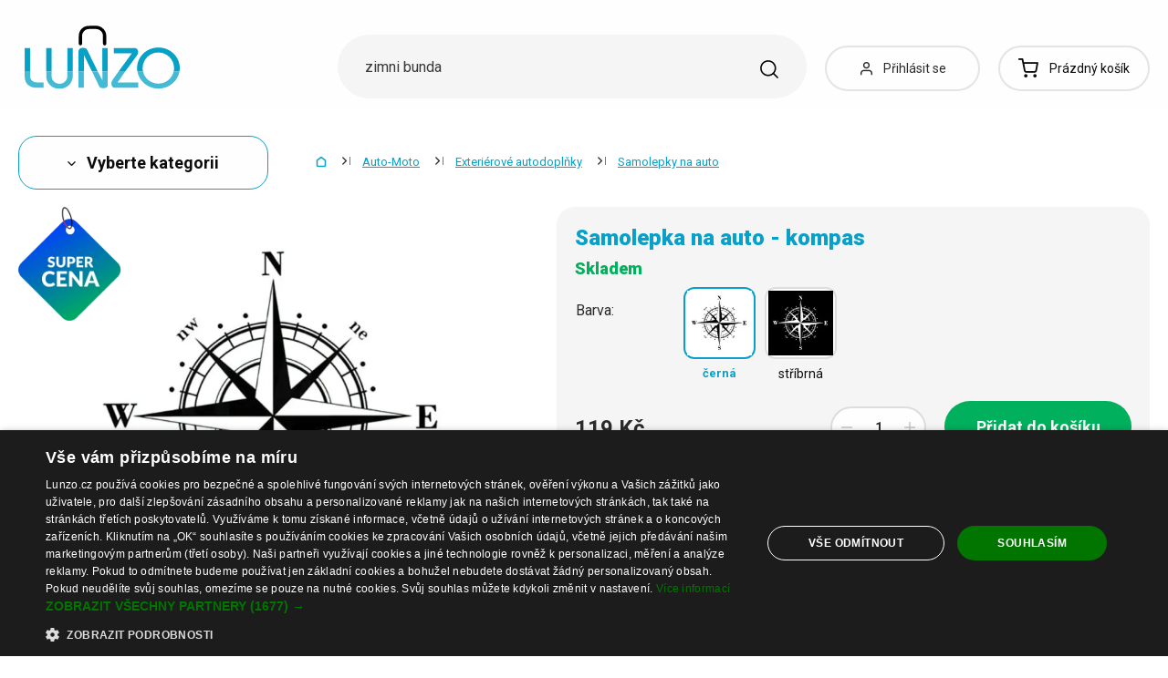

--- FILE ---
content_type: application/javascript; charset=utf-8
request_url: https://cdn.luigisbox.tech/recco.js
body_size: 91642
content:
(function(){var __webpack_modules__={34:function(t,e,n){"use strict";var r=n(4901);t.exports=function(t){return"object"==typeof t?null!==t:r(t)}},81:function(t,e,n){"use strict";var r=n(9565),i=n(9306),o=n(8551),a=n(6823),s=n(851),c=TypeError;t.exports=function(t,e){var n=arguments.length<2?s(t):e;if(i(n))return o(r(n,t));throw new c(a(t)+" is not iterable")}},116:function(t,e,n){"use strict";var r=n(6518),i=n(2652),o=n(9306),a=n(8551),s=n(1767);r({target:"Iterator",proto:!0,real:!0},{find:function(t){a(this),o(t);var e=s(this),n=0;return i(e,(function(e,r){if(t(e,n++))return r(e)}),{IS_RECORD:!0,INTERRUPTED:!0}).result}})},182:function(t,e,n){t=n.nmd(t);var r=200,i="__lodash_hash_undefined__",o=800,a=16,s=9007199254740991,c="[object Arguments]",u="[object Array]",l="[object AsyncFunction]",f="[object Boolean]",d="[object Date]",p="[object Error]",h="[object Function]",m="[object GeneratorFunction]",v="[object Map]",g="[object Number]",y="[object Null]",_="[object Object]",b="[object Proxy]",w="[object RegExp]",S="[object Set]",x="[object String]",O="[object Undefined]",E="[object WeakMap]",k="[object ArrayBuffer]",C="[object DataView]",T="[object Float32Array]",A="[object Float64Array]",$="[object Int8Array]",R="[object Int16Array]",L="[object Int32Array]",I="[object Uint8Array]",j="[object Uint8ClampedArray]",D="[object Uint16Array]",F="[object Uint32Array]",N=/[\\^$.*+?()[\]{}|]/g,M=/^\[object .+?Constructor\]$/,P=/^(?:0|[1-9]\d*)$/,B={};B[T]=B[A]=B[$]=B[R]=B[L]=B[I]=B[j]=B[D]=B[F]=!0,B[c]=B[u]=B[k]=B[f]=B[C]=B[d]=B[p]=B[h]=B[v]=B[g]=B[_]=B[w]=B[S]=B[x]=B[E]=!1;var U="object"==typeof n.g&&n.g&&n.g.Object===Object&&n.g,q="object"==typeof self&&self&&self.Object===Object&&self,H=U||q||Function("return this")(),z=e&&!e.nodeType&&e,G=z&&t&&!t.nodeType&&t,V=G&&G.exports===z,W=V&&U.process,J=function(){try{var t=G&&G.require&&G.require("util").types;return t||W&&W.binding&&W.binding("util")}catch(e){}}(),K=J&&J.isTypedArray;function X(t,e,n){switch(n.length){case 0:return t.call(e);case 1:return t.call(e,n[0]);case 2:return t.call(e,n[0],n[1]);case 3:return t.call(e,n[0],n[1],n[2])}return t.apply(e,n)}function Y(t,e){var n=-1,r=Array(t);while(++n<t)r[n]=e(n);return r}function Z(t){return function(e){return t(e)}}function Q(t,e){return null==t?void 0:t[e]}function tt(t,e){return function(n){return t(e(n))}}var et=Array.prototype,nt=Function.prototype,rt=Object.prototype,it=H["__core-js_shared__"],ot=nt.toString,at=rt.hasOwnProperty,st=function(){var t=/[^.]+$/.exec(it&&it.keys&&it.keys.IE_PROTO||"");return t?"Symbol(src)_1."+t:""}(),ct=rt.toString,ut=ot.call(Object),lt=RegExp("^"+ot.call(at).replace(N,"\\$&").replace(/hasOwnProperty|(function).*?(?=\\\()| for .+?(?=\\\])/g,"$1.*?")+"$"),ft=V?H.Buffer:void 0,dt=H.Symbol,pt=H.Uint8Array,ht=ft?ft.allocUnsafe:void 0,mt=tt(Object.getPrototypeOf,Object),vt=Object.create,gt=rt.propertyIsEnumerable,yt=et.splice,_t=dt?dt.toStringTag:void 0,bt=function(){try{var t=be(Object,"defineProperty");return t({},"",{}),t}catch(e){}}(),wt=ft?ft.isBuffer:void 0,St=Math.max,xt=Date.now,Ot=be(H,"Map"),Et=be(Object,"create"),kt=function(){function t(){}return function(e){if(!He(e))return{};if(vt)return vt(e);t.prototype=e;var n=new t;return t.prototype=void 0,n}}();function Ct(t){var e=-1,n=null==t?0:t.length;this.clear();while(++e<n){var r=t[e];this.set(r[0],r[1])}}function Tt(){this.__data__=Et?Et(null):{},this.size=0}function At(t){var e=this.has(t)&&delete this.__data__[t];return this.size-=e?1:0,e}function $t(t){var e=this.__data__;if(Et){var n=e[t];return n===i?void 0:n}return at.call(e,t)?e[t]:void 0}function Rt(t){var e=this.__data__;return Et?void 0!==e[t]:at.call(e,t)}function Lt(t,e){var n=this.__data__;return this.size+=this.has(t)?0:1,n[t]=Et&&void 0===e?i:e,this}function It(t){var e=-1,n=null==t?0:t.length;this.clear();while(++e<n){var r=t[e];this.set(r[0],r[1])}}function jt(){this.__data__=[],this.size=0}function Dt(t){var e=this.__data__,n=te(e,t);if(n<0)return!1;var r=e.length-1;return n==r?e.pop():yt.call(e,n,1),--this.size,!0}function Ft(t){var e=this.__data__,n=te(e,t);return n<0?void 0:e[n][1]}function Nt(t){return te(this.__data__,t)>-1}function Mt(t,e){var n=this.__data__,r=te(n,t);return r<0?(++this.size,n.push([t,e])):n[r][1]=e,this}function Pt(t){var e=-1,n=null==t?0:t.length;this.clear();while(++e<n){var r=t[e];this.set(r[0],r[1])}}function Bt(){this.size=0,this.__data__={hash:new Ct,map:new(Ot||It),string:new Ct}}function Ut(t){var e=_e(this,t)["delete"](t);return this.size-=e?1:0,e}function qt(t){return _e(this,t).get(t)}function Ht(t){return _e(this,t).has(t)}function zt(t,e){var n=_e(this,t),r=n.size;return n.set(t,e),this.size+=n.size==r?0:1,this}function Gt(t){var e=this.__data__=new It(t);this.size=e.size}function Vt(){this.__data__=new It,this.size=0}function Wt(t){var e=this.__data__,n=e["delete"](t);return this.size=e.size,n}function Jt(t){return this.__data__.get(t)}function Kt(t){return this.__data__.has(t)}function Xt(t,e){var n=this.__data__;if(n instanceof It){var i=n.__data__;if(!Ot||i.length<r-1)return i.push([t,e]),this.size=++n.size,this;n=this.__data__=new Pt(i)}return n.set(t,e),this.size=n.size,this}function Yt(t,e){var n=Ne(t),r=!n&&Fe(t),i=!n&&!r&&Be(t),o=!n&&!r&&!i&&Ve(t),a=n||r||i||o,s=a?Y(t.length,String):[],c=s.length;for(var u in t)!e&&!at.call(t,u)||a&&("length"==u||i&&("offset"==u||"parent"==u)||o&&("buffer"==u||"byteLength"==u||"byteOffset"==u)||xe(u,c))||s.push(u);return s}function Zt(t,e,n){(void 0!==n&&!De(t[e],n)||void 0===n&&!(e in t))&&ee(t,e,n)}function Qt(t,e,n){var r=t[e];at.call(t,e)&&De(r,n)&&(void 0!==n||e in t)||ee(t,e,n)}function te(t,e){var n=t.length;while(n--)if(De(t[n][0],e))return n;return-1}function ee(t,e,n){"__proto__"==e&&bt?bt(t,e,{configurable:!0,enumerable:!0,value:n,writable:!0}):t[e]=n}Ct.prototype.clear=Tt,Ct.prototype["delete"]=At,Ct.prototype.get=$t,Ct.prototype.has=Rt,Ct.prototype.set=Lt,It.prototype.clear=jt,It.prototype["delete"]=Dt,It.prototype.get=Ft,It.prototype.has=Nt,It.prototype.set=Mt,Pt.prototype.clear=Bt,Pt.prototype["delete"]=Ut,Pt.prototype.get=qt,Pt.prototype.has=Ht,Pt.prototype.set=zt,Gt.prototype.clear=Vt,Gt.prototype["delete"]=Wt,Gt.prototype.get=Jt,Gt.prototype.has=Kt,Gt.prototype.set=Xt;var ne=ye();function re(t){return null==t?void 0===t?O:y:_t&&_t in Object(t)?we(t):Ae(t)}function ie(t){return ze(t)&&re(t)==c}function oe(t){if(!He(t)||ke(t))return!1;var e=Ue(t)?lt:M;return e.test(je(t))}function ae(t){return ze(t)&&qe(t.length)&&!!B[re(t)]}function se(t){if(!He(t))return Te(t);var e=Ce(t),n=[];for(var r in t)("constructor"!=r||!e&&at.call(t,r))&&n.push(r);return n}function ce(t,e,n,r,i){t!==e&&ne(e,(function(o,a){if(i||(i=new Gt),He(o))ue(t,e,a,n,ce,r,i);else{var s=r?r(Re(t,a),o,a+"",t,e,i):void 0;void 0===s&&(s=o),Zt(t,a,s)}}),Je)}function ue(t,e,n,r,i,o,a){var s=Re(t,n),c=Re(e,n),u=a.get(c);if(u)Zt(t,n,u);else{var l=o?o(s,c,n+"",t,e,a):void 0,f=void 0===l;if(f){var d=Ne(c),p=!d&&Be(c),h=!d&&!p&&Ve(c);l=c,d||p||h?Ne(s)?l=s:Pe(s)?l=me(s):p?(f=!1,l=de(c,!0)):h?(f=!1,l=he(c,!0)):l=[]:Ge(c)||Fe(c)?(l=s,Fe(s)?l=We(s):He(s)&&!Ue(s)||(l=Se(c))):f=!1}f&&(a.set(c,l),i(l,c,r,o,a),a["delete"](c)),Zt(t,n,l)}}function le(t,e){return Le($e(t,e,Ye),t+"")}var fe=bt?function(t,e){return bt(t,"toString",{configurable:!0,enumerable:!1,value:Xe(e),writable:!0})}:Ye;function de(t,e){if(e)return t.slice();var n=t.length,r=ht?ht(n):new t.constructor(n);return t.copy(r),r}function pe(t){var e=new t.constructor(t.byteLength);return new pt(e).set(new pt(t)),e}function he(t,e){var n=e?pe(t.buffer):t.buffer;return new t.constructor(n,t.byteOffset,t.length)}function me(t,e){var n=-1,r=t.length;e||(e=Array(r));while(++n<r)e[n]=t[n];return e}function ve(t,e,n,r){var i=!n;n||(n={});var o=-1,a=e.length;while(++o<a){var s=e[o],c=r?r(n[s],t[s],s,n,t):void 0;void 0===c&&(c=t[s]),i?ee(n,s,c):Qt(n,s,c)}return n}function ge(t){return le((function(e,n){var r=-1,i=n.length,o=i>1?n[i-1]:void 0,a=i>2?n[2]:void 0;o=t.length>3&&"function"==typeof o?(i--,o):void 0,a&&Oe(n[0],n[1],a)&&(o=i<3?void 0:o,i=1),e=Object(e);while(++r<i){var s=n[r];s&&t(e,s,r,o)}return e}))}function ye(t){return function(e,n,r){var i=-1,o=Object(e),a=r(e),s=a.length;while(s--){var c=a[t?s:++i];if(!1===n(o[c],c,o))break}return e}}function _e(t,e){var n=t.__data__;return Ee(e)?n["string"==typeof e?"string":"hash"]:n.map}function be(t,e){var n=Q(t,e);return oe(n)?n:void 0}function we(t){var e=at.call(t,_t),n=t[_t];try{t[_t]=void 0;var r=!0}catch(o){}var i=ct.call(t);return r&&(e?t[_t]=n:delete t[_t]),i}function Se(t){return"function"!=typeof t.constructor||Ce(t)?{}:kt(mt(t))}function xe(t,e){var n=typeof t;return e=null==e?s:e,!!e&&("number"==n||"symbol"!=n&&P.test(t))&&t>-1&&t%1==0&&t<e}function Oe(t,e,n){if(!He(n))return!1;var r=typeof e;return!!("number"==r?Me(n)&&xe(e,n.length):"string"==r&&e in n)&&De(n[e],t)}function Ee(t){var e=typeof t;return"string"==e||"number"==e||"symbol"==e||"boolean"==e?"__proto__"!==t:null===t}function ke(t){return!!st&&st in t}function Ce(t){var e=t&&t.constructor,n="function"==typeof e&&e.prototype||rt;return t===n}function Te(t){var e=[];if(null!=t)for(var n in Object(t))e.push(n);return e}function Ae(t){return ct.call(t)}function $e(t,e,n){return e=St(void 0===e?t.length-1:e,0),function(){var r=arguments,i=-1,o=St(r.length-e,0),a=Array(o);while(++i<o)a[i]=r[e+i];i=-1;var s=Array(e+1);while(++i<e)s[i]=r[i];return s[e]=n(a),X(t,this,s)}}function Re(t,e){if(("constructor"!==e||"function"!==typeof t[e])&&"__proto__"!=e)return t[e]}var Le=Ie(fe);function Ie(t){var e=0,n=0;return function(){var r=xt(),i=a-(r-n);if(n=r,i>0){if(++e>=o)return arguments[0]}else e=0;return t.apply(void 0,arguments)}}function je(t){if(null!=t){try{return ot.call(t)}catch(e){}try{return t+""}catch(e){}}return""}function De(t,e){return t===e||t!==t&&e!==e}var Fe=ie(function(){return arguments}())?ie:function(t){return ze(t)&&at.call(t,"callee")&&!gt.call(t,"callee")},Ne=Array.isArray;function Me(t){return null!=t&&qe(t.length)&&!Ue(t)}function Pe(t){return ze(t)&&Me(t)}var Be=wt||Ze;function Ue(t){if(!He(t))return!1;var e=re(t);return e==h||e==m||e==l||e==b}function qe(t){return"number"==typeof t&&t>-1&&t%1==0&&t<=s}function He(t){var e=typeof t;return null!=t&&("object"==e||"function"==e)}function ze(t){return null!=t&&"object"==typeof t}function Ge(t){if(!ze(t)||re(t)!=_)return!1;var e=mt(t);if(null===e)return!0;var n=at.call(e,"constructor")&&e.constructor;return"function"==typeof n&&n instanceof n&&ot.call(n)==ut}var Ve=K?Z(K):ae;function We(t){return ve(t,Je(t))}function Je(t){return Me(t)?Yt(t,!0):se(t)}var Ke=ge((function(t,e,n){ce(t,e,n)}));function Xe(t){return function(){return t}}function Ye(t){return t}function Ze(){return!1}t.exports=Ke},283:function(t,e,n){"use strict";var r=n(9504),i=n(9039),o=n(4901),a=n(9297),s=n(3724),c=n(350).CONFIGURABLE,u=n(3706),l=n(1181),f=l.enforce,d=l.get,p=String,h=Object.defineProperty,m=r("".slice),v=r("".replace),g=r([].join),y=s&&!i((function(){return 8!==h((function(){}),"length",{value:8}).length})),_=String(String).split("String"),b=t.exports=function(t,e,n){"Symbol("===m(p(e),0,7)&&(e="["+v(p(e),/^Symbol\(([^)]*)\).*$/,"$1")+"]"),n&&n.getter&&(e="get "+e),n&&n.setter&&(e="set "+e),(!a(t,"name")||c&&t.name!==e)&&(s?h(t,"name",{value:e,configurable:!0}):t.name=e),y&&n&&a(n,"arity")&&t.length!==n.arity&&h(t,"length",{value:n.arity});try{n&&a(n,"constructor")&&n.constructor?s&&h(t,"prototype",{writable:!1}):t.prototype&&(t.prototype=void 0)}catch(i){}var r=f(t);return a(r,"source")||(r.source=g(_,"string"==typeof e?e:"")),t};Function.prototype.toString=b((function(){return o(this)&&d(this).source||u(this)}),"toString")},350:function(t,e,n){"use strict";var r=n(3724),i=n(9297),o=Function.prototype,a=r&&Object.getOwnPropertyDescriptor,s=i(o,"name"),c=s&&"something"===function(){}.name,u=s&&(!r||r&&a(o,"name").configurable);t.exports={EXISTS:s,PROPER:c,CONFIGURABLE:u}},397:function(t,e,n){"use strict";var r=n(7751);t.exports=r("document","documentElement")},421:function(t){"use strict";t.exports={}},616:function(t,e,n){"use strict";var r=n(9039);t.exports=!r((function(){var t=function(){}.bind();return"function"!=typeof t||t.hasOwnProperty("prototype")}))},679:function(t,e,n){"use strict";var r=n(1625),i=TypeError;t.exports=function(t,e){if(r(e,t))return t;throw new i("Incorrect invocation")}},713:function(t,e,n){"use strict";var r=n(9565),i=n(9306),o=n(8551),a=n(1767),s=n(9462),c=n(6319),u=s((function(){var t=this.iterator,e=o(r(this.next,t)),n=this.done=!!e.done;if(!n)return c(t,this.mapper,[e.value,this.counter++],!0)}));t.exports=function(t){return o(this),i(t),new u(a(this),{mapper:t})}},741:function(t){"use strict";var e=Math.ceil,n=Math.floor;t.exports=Math.trunc||function(t){var r=+t;return(r>0?n:e)(r)}},757:function(t,e,n){"use strict";var r=n(7751),i=n(4901),o=n(1625),a=n(7040),s=Object;t.exports=a?function(t){return"symbol"==typeof t}:function(t){var e=r("Symbol");return i(e)&&o(e.prototype,s(t))}},840:function(module){const wait=function(){let retryTime=100;const args=arguments;if("number"===typeof args[args.length-1]&&(retryTime=args[args.length-1]),"function"===typeof args[0]){const t=args[0];if(!1===t()){const e=setInterval((function(){!1!==t()&&clearInterval(e)}),retryTime)}}else if(Array.isArray(args[0])&&"function"===typeof args[1]||Array.isArray(args[0])&&Array.isArray(args[1])&&"function"===typeof args[2]){const selectorArray=args[0];let variableArray=[],callBack=args[1];Array.isArray(args[0])&&Array.isArray(args[1])&&"function"===typeof args[2]&&(variableArray=args[1],callBack=args[2]);const isReady=function(){let missing=!1;for(let t=0;t<selectorArray.length;t++)document.querySelector(selectorArray[t])||(missing=!0);for(let i=0;i<variableArray.length;i++)try{eval(variableArray[i])||(missing=!0)}catch(error){missing=!0}return!missing};if(isReady())return void callBack();const interval=setInterval((function(){isReady()&&(clearInterval(interval),callBack())}),retryTime)}else console.error("Luigis.Utils.wait - bad function signature")};module.exports=wait},851:function(t,e,n){"use strict";var r=n(6955),i=n(5966),o=n(4117),a=n(6269),s=n(8227),c=s("iterator");t.exports=function(t){if(!o(t))return i(t,c)||i(t,"@@iterator")||a[r(t)]}},974:function(t){var e='<div> <strong class="lb-default">Default Recommend Item</strong> <small>{{ item.url }}</small> </div> ';t.exports=e},1072:function(t,e,n){"use strict";var r=n(1828),i=n(8727);t.exports=Object.keys||function(t){return r(t,i)}},1181:function(t,e,n){"use strict";var r,i,o,a=n(8622),s=n(4576),c=n(34),u=n(6699),l=n(9297),f=n(7629),d=n(6119),p=n(421),h="Object already initialized",m=s.TypeError,v=s.WeakMap,g=function(t){return o(t)?i(t):r(t,{})},y=function(t){return function(e){var n;if(!c(e)||(n=i(e)).type!==t)throw new m("Incompatible receiver, "+t+" required");return n}};if(a||f.state){var _=f.state||(f.state=new v);_.get=_.get,_.has=_.has,_.set=_.set,r=function(t,e){if(_.has(t))throw new m(h);return e.facade=t,_.set(t,e),e},i=function(t){return _.get(t)||{}},o=function(t){return _.has(t)}}else{var b=d("state");p[b]=!0,r=function(t,e){if(l(t,b))throw new m(h);return e.facade=t,u(t,b,e),e},i=function(t){return l(t,b)?t[b]:{}},o=function(t){return l(t,b)}}t.exports={set:r,get:i,has:o,enforce:g,getterFor:y}},1291:function(t,e,n){"use strict";var r=n(741);t.exports=function(t){var e=+t;return e!==e||0===e?0:r(e)}},1625:function(t,e,n){"use strict";var r=n(9504);t.exports=r({}.isPrototypeOf)},1656:function(t,e,n){"use strict";function r(t,e,n,r,i,o,a,s){var c,u="function"===typeof t?t.options:t;if(e&&(u.render=e,u.staticRenderFns=n,u._compiled=!0),r&&(u.functional=!0),o&&(u._scopeId="data-v-"+o),a?(c=function(t){t=t||this.$vnode&&this.$vnode.ssrContext||this.parent&&this.parent.$vnode&&this.parent.$vnode.ssrContext,t||"undefined"===typeof __VUE_SSR_CONTEXT__||(t=__VUE_SSR_CONTEXT__),i&&i.call(this,t),t&&t._registeredComponents&&t._registeredComponents.add(a)},u._ssrRegister=c):i&&(c=s?function(){i.call(this,(u.functional?this.parent:this).$root.$options.shadowRoot)}:i),c)if(u.functional){u._injectStyles=c;var l=u.render;u.render=function(t,e){return c.call(e),l(t,e)}}else{var f=u.beforeCreate;u.beforeCreate=f?[].concat(f,c):[c]}return{exports:t,options:u}}n.d(e,{A:function(){return r}})},1701:function(t,e,n){"use strict";var r=n(6518),i=n(713),o=n(6395);r({target:"Iterator",proto:!0,real:!0,forced:o},{map:i})},1767:function(t){"use strict";t.exports=function(t){return{iterator:t,next:t.next,done:!1}}},1828:function(t,e,n){"use strict";var r=n(9504),i=n(9297),o=n(5397),a=n(9617).indexOf,s=n(421),c=r([].push);t.exports=function(t,e){var n,r=o(t),u=0,l=[];for(n in r)!i(s,n)&&i(r,n)&&c(l,n);while(e.length>u)i(r,n=e[u++])&&(~a(l,n)||c(l,n));return l}},2106:function(t,e,n){"use strict";var r=n(283),i=n(4913);t.exports=function(t,e,n){return n.get&&r(n.get,e,{getter:!0}),n.set&&r(n.set,e,{setter:!0}),i.f(t,e,n)}},2140:function(t,e,n){"use strict";var r=n(8227),i=r("toStringTag"),o={};o[i]="z",t.exports="[object z]"===String(o)},2195:function(t,e,n){"use strict";var r=n(9504),i=r({}.toString),o=r("".slice);t.exports=function(t){return o(i(t),8,-1)}},2211:function(t,e,n){"use strict";var r=n(9039);t.exports=!r((function(){function t(){}return t.prototype.constructor=null,Object.getPrototypeOf(new t)!==t.prototype}))},2215:function(t,e,n){var r,i;
/*!
 * JavaScript Cookie v2.2.1
 * https://github.com/js-cookie/js-cookie
 *
 * Copyright 2006, 2015 Klaus Hartl & Fagner Brack
 * Released under the MIT license
 */(function(o){var a;if(r=o,i="function"===typeof r?r.call(e,n,e,t):r,void 0===i||(t.exports=i),a=!0,t.exports=o(),a=!0,!a){var s=window.Cookies,c=window.Cookies=o();c.noConflict=function(){return window.Cookies=s,c}}})((function(){function t(){for(var t=0,e={};t<arguments.length;t++){var n=arguments[t];for(var r in n)e[r]=n[r]}return e}function e(t){return t.replace(/(%[0-9A-Z]{2})+/g,decodeURIComponent)}function n(r){function i(){}function o(e,n,o){if("undefined"!==typeof document){o=t({path:"/"},i.defaults,o),"number"===typeof o.expires&&(o.expires=new Date(1*new Date+864e5*o.expires)),o.expires=o.expires?o.expires.toUTCString():"";try{var a=JSON.stringify(n);/^[\{\[]/.test(a)&&(n=a)}catch(u){}n=r.write?r.write(n,e):encodeURIComponent(String(n)).replace(/%(23|24|26|2B|3A|3C|3E|3D|2F|3F|40|5B|5D|5E|60|7B|7D|7C)/g,decodeURIComponent),e=encodeURIComponent(String(e)).replace(/%(23|24|26|2B|5E|60|7C)/g,decodeURIComponent).replace(/[\(\)]/g,escape);var s="";for(var c in o)o[c]&&(s+="; "+c,!0!==o[c]&&(s+="="+o[c].split(";")[0]));return document.cookie=e+"="+n+s}}function a(t,n){if("undefined"!==typeof document){for(var i={},o=document.cookie?document.cookie.split("; "):[],a=0;a<o.length;a++){var s=o[a].split("="),c=s.slice(1).join("=");n||'"'!==c.charAt(0)||(c=c.slice(1,-1));try{var u=e(s[0]);if(c=(r.read||r)(c,u)||e(c),n)try{c=JSON.parse(c)}catch(l){}if(i[u]=c,t===u)break}catch(l){}}return t?i[t]:i}}return i.set=o,i.get=function(t){return a(t,!1)},i.getJSON=function(t){return a(t,!0)},i.remove=function(e,n){o(e,"",t(n,{expires:-1}))},i.defaults={},i.withConverter=n,i}return n((function(){}))}))},2360:function(t,e,n){"use strict";var r,i=n(8551),o=n(6801),a=n(8727),s=n(421),c=n(397),u=n(4055),l=n(6119),f=">",d="<",p="prototype",h="script",m=l("IE_PROTO"),v=function(){},g=function(t){return d+h+f+t+d+"/"+h+f},y=function(t){t.write(g("")),t.close();var e=t.parentWindow.Object;return t=null,e},_=function(){var t,e=u("iframe"),n="java"+h+":";return e.style.display="none",c.appendChild(e),e.src=String(n),t=e.contentWindow.document,t.open(),t.write(g("document.F=Object")),t.close(),t.F},b=function(){try{r=new ActiveXObject("htmlfile")}catch(e){}b="undefined"!=typeof document?document.domain&&r?y(r):_():y(r);var t=a.length;while(t--)delete b[p][a[t]];return b()};s[m]=!0,t.exports=Object.create||function(t,e){var n;return null!==t?(v[p]=i(t),n=new v,v[p]=null,n[m]=t):n=b(),void 0===e?n:o.f(n,e)}},2393:function(t,e,n){var r={"./default/templates/recommend-item.html":974,"./default/templates/recommend.html":9744,"./luigis/templates/recommend-item.html":6078,"./luigis/templates/recommend.html":6608};function i(t){var e=o(t);return n(e)}function o(t){if(!n.o(r,t)){var e=new Error("Cannot find module '"+t+"'");throw e.code="MODULE_NOT_FOUND",e}return r[t]}i.keys=function(){return Object.keys(r)},i.resolve=o,t.exports=i,i.id=2393},2474:function(__unused_webpack_module,__unused_webpack___webpack_exports__,__webpack_require__){"use strict";var vue__WEBPACK_IMPORTED_MODULE_2__=__webpack_require__(2893),vuex__WEBPACK_IMPORTED_MODULE_1__=__webpack_require__(5353),_constants__WEBPACK_IMPORTED_MODULE_0__=__webpack_require__(6638);const mixin={data(){return{itgData:{}}},computed:{...(0,vuex__WEBPACK_IMPORTED_MODULE_1__.aH)(["itgState"]),trans(){return(...t)=>this.$t(...t)},g(){return key=>{try{const data=eval(`(() => {return this.${key};})()`);return data}catch(error){return}}},getItgData(){return key=>{try{const data=eval(`(() => {return this.itgData.${key};})()`);return data}catch(error){return}}},getItgState(){return key=>{try{const data=eval(`(() => {return this.$store.state.itgState.${key};})()`);return data}catch(error){return}}}},methods:{setItgData({key:t,data:e}){const n={...this.itgData};e===_constants__WEBPACK_IMPORTED_MODULE_0__.cS.ITG_DELETE_KEY?delete n[t]:n[t]=e,this.itgData=n},setItgState({key:t,data:e}){this.$store.dispatch("setItgState",{key:t,data:e})}}};vue__WEBPACK_IMPORTED_MODULE_2__.Ay.mixin(mixin)},2489:function(t,e,n){"use strict";var r=n(6518),i=n(9565),o=n(9306),a=n(8551),s=n(1767),c=n(9462),u=n(6319),l=n(6395),f=c((function(){var t,e,n,r=this.iterator,o=this.predicate,s=this.next;while(1){if(t=a(i(s,r)),e=this.done=!!t.done,e)return;if(n=t.value,u(r,o,[n,this.counter++],!0))return n}}));r({target:"Iterator",proto:!0,real:!0,forced:l},{filter:function(t){return a(this),o(t),new f(s(this),{predicate:t})}})},2527:function(t){var e=Object.prototype.toString;function n(t){return"function"===typeof t.constructor?t.constructor.name:null}function r(t){return Array.isArray?Array.isArray(t):t instanceof Array}function i(t){return t instanceof Error||"string"===typeof t.message&&t.constructor&&"number"===typeof t.constructor.stackTraceLimit}function o(t){return t instanceof Date||"function"===typeof t.toDateString&&"function"===typeof t.getDate&&"function"===typeof t.setDate}function a(t){return t instanceof RegExp||"string"===typeof t.flags&&"boolean"===typeof t.ignoreCase&&"boolean"===typeof t.multiline&&"boolean"===typeof t.global}function s(t,e){return"GeneratorFunction"===n(t)}function c(t){return"function"===typeof t.throw&&"function"===typeof t.return&&"function"===typeof t.next}function u(t){try{if("number"===typeof t.length&&"function"===typeof t.callee)return!0}catch(e){if(-1!==e.message.indexOf("callee"))return!0}return!1}function l(t){return!(!t.constructor||"function"!==typeof t.constructor.isBuffer)&&t.constructor.isBuffer(t)}t.exports=function(t){if(void 0===t)return"undefined";if(null===t)return"null";var f=typeof t;if("boolean"===f)return"boolean";if("string"===f)return"string";if("number"===f)return"number";if("symbol"===f)return"symbol";if("function"===f)return s(t)?"generatorfunction":"function";if(r(t))return"array";if(l(t))return"buffer";if(u(t))return"arguments";if(o(t))return"date";if(i(t))return"error";if(a(t))return"regexp";switch(n(t)){case"Symbol":return"symbol";case"Promise":return"promise";case"WeakMap":return"weakmap";case"WeakSet":return"weakset";case"Map":return"map";case"Set":return"set";case"Int8Array":return"int8array";case"Uint8Array":return"uint8array";case"Uint8ClampedArray":return"uint8clampedarray";case"Int16Array":return"int16array";case"Uint16Array":return"uint16array";case"Int32Array":return"int32array";case"Uint32Array":return"uint32array";case"Float32Array":return"float32array";case"Float64Array":return"float64array"}if(c(t))return"generator";switch(f=e.call(t),f){case"[object Object]":return"object";case"[object Map Iterator]":return"mapiterator";case"[object Set Iterator]":return"setiterator";case"[object String Iterator]":return"stringiterator";case"[object Array Iterator]":return"arrayiterator"}return f.slice(8,-1).toLowerCase().replace(/\s/g,"")}},2529:function(t){"use strict";t.exports=function(t,e){return{value:t,done:e}}},2652:function(t,e,n){"use strict";var r=n(6080),i=n(9565),o=n(8551),a=n(6823),s=n(4209),c=n(6198),u=n(1625),l=n(81),f=n(851),d=n(9539),p=TypeError,h=function(t,e){this.stopped=t,this.result=e},m=h.prototype;t.exports=function(t,e,n){var v,g,y,_,b,w,S,x=n&&n.that,O=!(!n||!n.AS_ENTRIES),E=!(!n||!n.IS_RECORD),k=!(!n||!n.IS_ITERATOR),C=!(!n||!n.INTERRUPTED),T=r(e,x),A=function(t){return v&&d(v,"normal",t),new h(!0,t)},$=function(t){return O?(o(t),C?T(t[0],t[1],A):T(t[0],t[1])):C?T(t,A):T(t)};if(E)v=t.iterator;else if(k)v=t;else{if(g=f(t),!g)throw new p(a(t)+" is not iterable");if(s(g)){for(y=0,_=c(t);_>y;y++)if(b=$(t[y]),b&&u(m,b))return b;return new h(!1)}v=l(t,g)}w=E?t.next:v.next;while(!(S=i(w,v)).done){try{b=$(S.value)}catch(R){d(v,"throw",R)}if("object"==typeof b&&b&&u(m,b))return b}return new h(!1)}},2777:function(t,e,n){"use strict";var r=n(9565),i=n(34),o=n(757),a=n(5966),s=n(4270),c=n(8227),u=TypeError,l=c("toPrimitive");t.exports=function(t,e){if(!i(t)||o(t))return t;var n,c=a(t,l);if(c){if(void 0===e&&(e="default"),n=r(c,t,e),!i(n)||o(n))return n;throw new u("Can't convert object to primitive value")}return void 0===e&&(e="number"),s(t,e)}},2787:function(t,e,n){"use strict";var r=n(9297),i=n(4901),o=n(8981),a=n(6119),s=n(2211),c=a("IE_PROTO"),u=Object,l=u.prototype;t.exports=s?u.getPrototypeOf:function(t){var e=o(t);if(r(e,c))return e[c];var n=e.constructor;return i(n)&&e instanceof n?n.prototype:e instanceof u?l:null}},2796:function(t,e,n){"use strict";var r=n(9039),i=n(4901),o=/#|\.prototype\./,a=function(t,e){var n=c[s(t)];return n===l||n!==u&&(i(e)?r(e):!!e)},s=a.normalize=function(t){return String(t).replace(o,".").toLowerCase()},c=a.data={},u=a.NATIVE="N",l=a.POLYFILL="P";t.exports=a},2839:function(t,e,n){"use strict";var r=n(4576),i=r.navigator,o=i&&i.userAgent;t.exports=o?String(o):""},2893:function(t,e,n){"use strict";n.d(e,{Ay:function(){return ti}});
/*!
 * Vue.js v2.7.16
 * (c) 2014-2023 Evan You
 * Released under the MIT License.
 */
var r=Object.freeze({}),i=Array.isArray;function o(t){return void 0===t||null===t}function a(t){return void 0!==t&&null!==t}function s(t){return!0===t}function c(t){return!1===t}function u(t){return"string"===typeof t||"number"===typeof t||"symbol"===typeof t||"boolean"===typeof t}function l(t){return"function"===typeof t}function f(t){return null!==t&&"object"===typeof t}var d=Object.prototype.toString;function p(t){return"[object Object]"===d.call(t)}function h(t){return"[object RegExp]"===d.call(t)}function m(t){var e=parseFloat(String(t));return e>=0&&Math.floor(e)===e&&isFinite(t)}function v(t){return a(t)&&"function"===typeof t.then&&"function"===typeof t.catch}function g(t){return null==t?"":Array.isArray(t)||p(t)&&t.toString===d?JSON.stringify(t,y,2):String(t)}function y(t,e){return e&&e.__v_isRef?e.value:e}function _(t){var e=parseFloat(t);return isNaN(e)?t:e}function b(t,e){for(var n=Object.create(null),r=t.split(","),i=0;i<r.length;i++)n[r[i]]=!0;return e?function(t){return n[t.toLowerCase()]}:function(t){return n[t]}}var w=b("slot,component",!0),S=b("key,ref,slot,slot-scope,is");function x(t,e){var n=t.length;if(n){if(e===t[n-1])return void(t.length=n-1);var r=t.indexOf(e);if(r>-1)return t.splice(r,1)}}var O=Object.prototype.hasOwnProperty;function E(t,e){return O.call(t,e)}function k(t){var e=Object.create(null);return function(n){var r=e[n];return r||(e[n]=t(n))}}var C=/-(\w)/g,T=k((function(t){return t.replace(C,(function(t,e){return e?e.toUpperCase():""}))})),A=k((function(t){return t.charAt(0).toUpperCase()+t.slice(1)})),$=/\B([A-Z])/g,R=k((function(t){return t.replace($,"-$1").toLowerCase()}));function L(t,e){function n(n){var r=arguments.length;return r?r>1?t.apply(e,arguments):t.call(e,n):t.call(e)}return n._length=t.length,n}function I(t,e){return t.bind(e)}var j=Function.prototype.bind?I:L;function D(t,e){e=e||0;var n=t.length-e,r=new Array(n);while(n--)r[n]=t[n+e];return r}function F(t,e){for(var n in e)t[n]=e[n];return t}function N(t){for(var e={},n=0;n<t.length;n++)t[n]&&F(e,t[n]);return e}function M(t,e,n){}var P=function(t,e,n){return!1},B=function(t){return t};function U(t){return t.reduce((function(t,e){return t.concat(e.staticKeys||[])}),[]).join(",")}function q(t,e){if(t===e)return!0;var n=f(t),r=f(e);if(!n||!r)return!n&&!r&&String(t)===String(e);try{var i=Array.isArray(t),o=Array.isArray(e);if(i&&o)return t.length===e.length&&t.every((function(t,n){return q(t,e[n])}));if(t instanceof Date&&e instanceof Date)return t.getTime()===e.getTime();if(i||o)return!1;var a=Object.keys(t),s=Object.keys(e);return a.length===s.length&&a.every((function(n){return q(t[n],e[n])}))}catch(c){return!1}}function H(t,e){for(var n=0;n<t.length;n++)if(q(t[n],e))return n;return-1}function z(t){var e=!1;return function(){e||(e=!0,t.apply(this,arguments))}}function G(t,e){return t===e?0===t&&1/t!==1/e:t===t||e===e}var V="data-server-rendered",W=["component","directive","filter"],J=["beforeCreate","created","beforeMount","mounted","beforeUpdate","updated","beforeDestroy","destroyed","activated","deactivated","errorCaptured","serverPrefetch","renderTracked","renderTriggered"],K={optionMergeStrategies:Object.create(null),silent:!1,productionTip:!1,devtools:!1,performance:!1,errorHandler:null,warnHandler:null,ignoredElements:[],keyCodes:Object.create(null),isReservedTag:P,isReservedAttr:P,isUnknownElement:P,getTagNamespace:M,parsePlatformTagName:B,mustUseProp:P,async:!0,_lifecycleHooks:J},X=/a-zA-Z\u00B7\u00C0-\u00D6\u00D8-\u00F6\u00F8-\u037D\u037F-\u1FFF\u200C-\u200D\u203F-\u2040\u2070-\u218F\u2C00-\u2FEF\u3001-\uD7FF\uF900-\uFDCF\uFDF0-\uFFFD/;function Y(t){var e=(t+"").charCodeAt(0);return 36===e||95===e}function Z(t,e,n,r){Object.defineProperty(t,e,{value:n,enumerable:!!r,writable:!0,configurable:!0})}var Q=new RegExp("[^".concat(X.source,".$_\\d]"));function tt(t){if(!Q.test(t)){var e=t.split(".");return function(t){for(var n=0;n<e.length;n++){if(!t)return;t=t[e[n]]}return t}}}var et="__proto__"in{},nt="undefined"!==typeof window,rt=nt&&window.navigator.userAgent.toLowerCase(),it=rt&&/msie|trident/.test(rt),ot=rt&&rt.indexOf("msie 9.0")>0,at=rt&&rt.indexOf("edge/")>0;rt&&rt.indexOf("android");var st=rt&&/iphone|ipad|ipod|ios/.test(rt);rt&&/chrome\/\d+/.test(rt),rt&&/phantomjs/.test(rt);var ct,ut=rt&&rt.match(/firefox\/(\d+)/),lt={}.watch,ft=!1;if(nt)try{var dt={};Object.defineProperty(dt,"passive",{get:function(){ft=!0}}),window.addEventListener("test-passive",null,dt)}catch(Tl){}var pt=function(){return void 0===ct&&(ct=!nt&&"undefined"!==typeof n.g&&(n.g["process"]&&"server"===n.g["process"].env.VUE_ENV)),ct},ht=nt&&window.__VUE_DEVTOOLS_GLOBAL_HOOK__;function mt(t){return"function"===typeof t&&/native code/.test(t.toString())}var vt,gt="undefined"!==typeof Symbol&&mt(Symbol)&&"undefined"!==typeof Reflect&&mt(Reflect.ownKeys);vt="undefined"!==typeof Set&&mt(Set)?Set:function(){function t(){this.set=Object.create(null)}return t.prototype.has=function(t){return!0===this.set[t]},t.prototype.add=function(t){this.set[t]=!0},t.prototype.clear=function(){this.set=Object.create(null)},t}();var yt=null;function _t(t){void 0===t&&(t=null),t||yt&&yt._scope.off(),yt=t,t&&t._scope.on()}var bt=function(){function t(t,e,n,r,i,o,a,s){this.tag=t,this.data=e,this.children=n,this.text=r,this.elm=i,this.ns=void 0,this.context=o,this.fnContext=void 0,this.fnOptions=void 0,this.fnScopeId=void 0,this.key=e&&e.key,this.componentOptions=a,this.componentInstance=void 0,this.parent=void 0,this.raw=!1,this.isStatic=!1,this.isRootInsert=!0,this.isComment=!1,this.isCloned=!1,this.isOnce=!1,this.asyncFactory=s,this.asyncMeta=void 0,this.isAsyncPlaceholder=!1}return Object.defineProperty(t.prototype,"child",{get:function(){return this.componentInstance},enumerable:!1,configurable:!0}),t}(),wt=function(t){void 0===t&&(t="");var e=new bt;return e.text=t,e.isComment=!0,e};function St(t){return new bt(void 0,void 0,void 0,String(t))}function xt(t){var e=new bt(t.tag,t.data,t.children&&t.children.slice(),t.text,t.elm,t.context,t.componentOptions,t.asyncFactory);return e.ns=t.ns,e.isStatic=t.isStatic,e.key=t.key,e.isComment=t.isComment,e.fnContext=t.fnContext,e.fnOptions=t.fnOptions,e.fnScopeId=t.fnScopeId,e.asyncMeta=t.asyncMeta,e.isCloned=!0,e}"function"===typeof SuppressedError&&SuppressedError;var Ot=0,Et=[],kt=function(){for(var t=0;t<Et.length;t++){var e=Et[t];e.subs=e.subs.filter((function(t){return t})),e._pending=!1}Et.length=0},Ct=function(){function t(){this._pending=!1,this.id=Ot++,this.subs=[]}return t.prototype.addSub=function(t){this.subs.push(t)},t.prototype.removeSub=function(t){this.subs[this.subs.indexOf(t)]=null,this._pending||(this._pending=!0,Et.push(this))},t.prototype.depend=function(e){t.target&&t.target.addDep(this)},t.prototype.notify=function(t){var e=this.subs.filter((function(t){return t}));for(var n=0,r=e.length;n<r;n++){var i=e[n];0,i.update()}},t}();Ct.target=null;var Tt=[];function At(t){Tt.push(t),Ct.target=t}function $t(){Tt.pop(),Ct.target=Tt[Tt.length-1]}var Rt=Array.prototype,Lt=Object.create(Rt),It=["push","pop","shift","unshift","splice","sort","reverse"];It.forEach((function(t){var e=Rt[t];Z(Lt,t,(function(){for(var n=[],r=0;r<arguments.length;r++)n[r]=arguments[r];var i,o=e.apply(this,n),a=this.__ob__;switch(t){case"push":case"unshift":i=n;break;case"splice":i=n.slice(2);break}return i&&a.observeArray(i),a.dep.notify(),o}))}));var jt=Object.getOwnPropertyNames(Lt),Dt={},Ft=!0;function Nt(t){Ft=t}var Mt={notify:M,depend:M,addSub:M,removeSub:M},Pt=function(){function t(t,e,n){if(void 0===e&&(e=!1),void 0===n&&(n=!1),this.value=t,this.shallow=e,this.mock=n,this.dep=n?Mt:new Ct,this.vmCount=0,Z(t,"__ob__",this),i(t)){if(!n)if(et)t.__proto__=Lt;else for(var r=0,o=jt.length;r<o;r++){var a=jt[r];Z(t,a,Lt[a])}e||this.observeArray(t)}else{var s=Object.keys(t);for(r=0;r<s.length;r++){a=s[r];Ut(t,a,Dt,void 0,e,n)}}}return t.prototype.observeArray=function(t){for(var e=0,n=t.length;e<n;e++)Bt(t[e],!1,this.mock)},t}();function Bt(t,e,n){return t&&E(t,"__ob__")&&t.__ob__ instanceof Pt?t.__ob__:!Ft||!n&&pt()||!i(t)&&!p(t)||!Object.isExtensible(t)||t.__v_skip||Jt(t)||t instanceof bt?void 0:new Pt(t,e,n)}function Ut(t,e,n,r,o,a,s){void 0===s&&(s=!1);var c=new Ct,u=Object.getOwnPropertyDescriptor(t,e);if(!u||!1!==u.configurable){var l=u&&u.get,f=u&&u.set;l&&!f||n!==Dt&&2!==arguments.length||(n=t[e]);var d=o?n&&n.__ob__:Bt(n,!1,a);return Object.defineProperty(t,e,{enumerable:!0,configurable:!0,get:function(){var e=l?l.call(t):n;return Ct.target&&(c.depend(),d&&(d.dep.depend(),i(e)&&zt(e))),Jt(e)&&!o?e.value:e},set:function(e){var r=l?l.call(t):n;if(G(r,e)){if(f)f.call(t,e);else{if(l)return;if(!o&&Jt(r)&&!Jt(e))return void(r.value=e);n=e}d=o?e&&e.__ob__:Bt(e,!1,a),c.notify()}}}),c}}function qt(t,e,n){if(!Wt(t)){var r=t.__ob__;return i(t)&&m(e)?(t.length=Math.max(t.length,e),t.splice(e,1,n),r&&!r.shallow&&r.mock&&Bt(n,!1,!0),n):e in t&&!(e in Object.prototype)?(t[e]=n,n):t._isVue||r&&r.vmCount?n:r?(Ut(r.value,e,n,void 0,r.shallow,r.mock),r.dep.notify(),n):(t[e]=n,n)}}function Ht(t,e){if(i(t)&&m(e))t.splice(e,1);else{var n=t.__ob__;t._isVue||n&&n.vmCount||Wt(t)||E(t,e)&&(delete t[e],n&&n.dep.notify())}}function zt(t){for(var e=void 0,n=0,r=t.length;n<r;n++)e=t[n],e&&e.__ob__&&e.__ob__.dep.depend(),i(e)&&zt(e)}function Gt(t){return Vt(t,!0),Z(t,"__v_isShallow",!0),t}function Vt(t,e){if(!Wt(t)){Bt(t,e,pt());0}}function Wt(t){return!(!t||!t.__v_isReadonly)}function Jt(t){return!(!t||!0!==t.__v_isRef)}function Kt(t,e,n){Object.defineProperty(t,n,{enumerable:!0,configurable:!0,get:function(){var t=e[n];if(Jt(t))return t.value;var r=t&&t.__ob__;return r&&r.dep.depend(),t},set:function(t){var r=e[n];Jt(r)&&!Jt(t)?r.value=t:e[n]=t}})}var Xt=k((function(t){var e="&"===t.charAt(0);t=e?t.slice(1):t;var n="~"===t.charAt(0);t=n?t.slice(1):t;var r="!"===t.charAt(0);return t=r?t.slice(1):t,{name:t,once:n,capture:r,passive:e}}));function Yt(t,e){function n(){var t=n.fns;if(!i(t))return In(t,null,arguments,e,"v-on handler");for(var r=t.slice(),o=0;o<r.length;o++)In(r[o],null,arguments,e,"v-on handler")}return n.fns=t,n}function Zt(t,e,n,r,i,a){var c,u,l,f;for(c in t)u=t[c],l=e[c],f=Xt(c),o(u)||(o(l)?(o(u.fns)&&(u=t[c]=Yt(u,a)),s(f.once)&&(u=t[c]=i(f.name,u,f.capture)),n(f.name,u,f.capture,f.passive,f.params)):u!==l&&(l.fns=u,t[c]=l));for(c in e)o(t[c])&&(f=Xt(c),r(f.name,e[c],f.capture))}function Qt(t,e,n){var r;t instanceof bt&&(t=t.data.hook||(t.data.hook={}));var i=t[e];function c(){n.apply(this,arguments),x(r.fns,c)}o(i)?r=Yt([c]):a(i.fns)&&s(i.merged)?(r=i,r.fns.push(c)):r=Yt([i,c]),r.merged=!0,t[e]=r}function te(t,e,n){var r=e.options.props;if(!o(r)){var i={},s=t.attrs,c=t.props;if(a(s)||a(c))for(var u in r){var l=R(u);ee(i,c,u,l,!0)||ee(i,s,u,l,!1)}return i}}function ee(t,e,n,r,i){if(a(e)){if(E(e,n))return t[n]=e[n],i||delete e[n],!0;if(E(e,r))return t[n]=e[r],i||delete e[r],!0}return!1}function ne(t){for(var e=0;e<t.length;e++)if(i(t[e]))return Array.prototype.concat.apply([],t);return t}function re(t){return u(t)?[St(t)]:i(t)?oe(t):void 0}function ie(t){return a(t)&&a(t.text)&&c(t.isComment)}function oe(t,e){var n,r,c,l,f=[];for(n=0;n<t.length;n++)r=t[n],o(r)||"boolean"===typeof r||(c=f.length-1,l=f[c],i(r)?r.length>0&&(r=oe(r,"".concat(e||"","_").concat(n)),ie(r[0])&&ie(l)&&(f[c]=St(l.text+r[0].text),r.shift()),f.push.apply(f,r)):u(r)?ie(l)?f[c]=St(l.text+r):""!==r&&f.push(St(r)):ie(r)&&ie(l)?f[c]=St(l.text+r.text):(s(t._isVList)&&a(r.tag)&&o(r.key)&&a(e)&&(r.key="__vlist".concat(e,"_").concat(n,"__")),f.push(r)));return f}var ae=1,se=2;function ce(t,e,n,r,o,a){return(i(n)||u(n))&&(o=r,r=n,n=void 0),s(a)&&(o=se),ue(t,e,n,r,o)}function ue(t,e,n,r,o){if(a(n)&&a(n.__ob__))return wt();if(a(n)&&a(n.is)&&(e=n.is),!e)return wt();var s,c;if(i(r)&&l(r[0])&&(n=n||{},n.scopedSlots={default:r[0]},r.length=0),o===se?r=re(r):o===ae&&(r=ne(r)),"string"===typeof e){var u=void 0;c=t.$vnode&&t.$vnode.ns||K.getTagNamespace(e),s=K.isReservedTag(e)?new bt(K.parsePlatformTagName(e),n,r,void 0,void 0,t):n&&n.pre||!a(u=Wr(t.$options,"components",e))?new bt(e,n,r,void 0,void 0,t):$r(u,n,t,r,e)}else s=$r(e,n,t,r);return i(s)?s:a(s)?(a(c)&&le(s,c),a(n)&&fe(n),s):wt()}function le(t,e,n){if(t.ns=e,"foreignObject"===t.tag&&(e=void 0,n=!0),a(t.children))for(var r=0,i=t.children.length;r<i;r++){var c=t.children[r];a(c.tag)&&(o(c.ns)||s(n)&&"svg"!==c.tag)&&le(c,e,n)}}function fe(t){f(t.style)&&Xn(t.style),f(t.class)&&Xn(t.class)}function de(t,e){var n,r,o,s,c=null;if(i(t)||"string"===typeof t)for(c=new Array(t.length),n=0,r=t.length;n<r;n++)c[n]=e(t[n],n);else if("number"===typeof t)for(c=new Array(t),n=0;n<t;n++)c[n]=e(n+1,n);else if(f(t))if(gt&&t[Symbol.iterator]){c=[];var u=t[Symbol.iterator](),l=u.next();while(!l.done)c.push(e(l.value,c.length)),l=u.next()}else for(o=Object.keys(t),c=new Array(o.length),n=0,r=o.length;n<r;n++)s=o[n],c[n]=e(t[s],s,n);return a(c)||(c=[]),c._isVList=!0,c}function pe(t,e,n,r){var i,o=this.$scopedSlots[t];o?(n=n||{},r&&(n=F(F({},r),n)),i=o(n)||(l(e)?e():e)):i=this.$slots[t]||(l(e)?e():e);var a=n&&n.slot;return a?this.$createElement("template",{slot:a},i):i}function he(t){return Wr(this.$options,"filters",t,!0)||B}function me(t,e){return i(t)?-1===t.indexOf(e):t!==e}function ve(t,e,n,r,i){var o=K.keyCodes[e]||n;return i&&r&&!K.keyCodes[e]?me(i,r):o?me(o,t):r?R(r)!==e:void 0===t}function ge(t,e,n,r,o){if(n)if(f(n)){i(n)&&(n=N(n));var a=void 0,s=function(i){if("class"===i||"style"===i||S(i))a=t;else{var s=t.attrs&&t.attrs.type;a=r||K.mustUseProp(e,s,i)?t.domProps||(t.domProps={}):t.attrs||(t.attrs={})}var c=T(i),u=R(i);if(!(c in a)&&!(u in a)&&(a[i]=n[i],o)){var l=t.on||(t.on={});l["update:".concat(i)]=function(t){n[i]=t}}};for(var c in n)s(c)}else;return t}function ye(t,e){var n=this._staticTrees||(this._staticTrees=[]),r=n[t];return r&&!e||(r=n[t]=this.$options.staticRenderFns[t].call(this._renderProxy,this._c,this),be(r,"__static__".concat(t),!1)),r}function _e(t,e,n){return be(t,"__once__".concat(e).concat(n?"_".concat(n):""),!0),t}function be(t,e,n){if(i(t))for(var r=0;r<t.length;r++)t[r]&&"string"!==typeof t[r]&&we(t[r],"".concat(e,"_").concat(r),n);else we(t,e,n)}function we(t,e,n){t.isStatic=!0,t.key=e,t.isOnce=n}function Se(t,e){if(e)if(p(e)){var n=t.on=t.on?F({},t.on):{};for(var r in e){var i=n[r],o=e[r];n[r]=i?[].concat(i,o):o}}else;return t}function xe(t,e,n,r){e=e||{$stable:!n};for(var o=0;o<t.length;o++){var a=t[o];i(a)?xe(a,e,n):a&&(a.proxy&&(a.fn.proxy=!0),e[a.key]=a.fn)}return r&&(e.$key=r),e}function Oe(t,e){for(var n=0;n<e.length;n+=2){var r=e[n];"string"===typeof r&&r&&(t[e[n]]=e[n+1])}return t}function Ee(t,e){return"string"===typeof t?e+t:t}function ke(t){t._o=_e,t._n=_,t._s=g,t._l=de,t._t=pe,t._q=q,t._i=H,t._m=ye,t._f=he,t._k=ve,t._b=ge,t._v=St,t._e=wt,t._u=xe,t._g=Se,t._d=Oe,t._p=Ee}function Ce(t,e){if(!t||!t.length)return{};for(var n={},r=0,i=t.length;r<i;r++){var o=t[r],a=o.data;if(a&&a.attrs&&a.attrs.slot&&delete a.attrs.slot,o.context!==e&&o.fnContext!==e||!a||null==a.slot)(n.default||(n.default=[])).push(o);else{var s=a.slot,c=n[s]||(n[s]=[]);"template"===o.tag?c.push.apply(c,o.children||[]):c.push(o)}}for(var u in n)n[u].every(Te)&&delete n[u];return n}function Te(t){return t.isComment&&!t.asyncFactory||" "===t.text}function Ae(t){return t.isComment&&t.asyncFactory}function $e(t,e,n,i){var o,a=Object.keys(n).length>0,s=e?!!e.$stable:!a,c=e&&e.$key;if(e){if(e._normalized)return e._normalized;if(s&&i&&i!==r&&c===i.$key&&!a&&!i.$hasNormal)return i;for(var u in o={},e)e[u]&&"$"!==u[0]&&(o[u]=Re(t,n,u,e[u]))}else o={};for(var l in n)l in o||(o[l]=Le(n,l));return e&&Object.isExtensible(e)&&(e._normalized=o),Z(o,"$stable",s),Z(o,"$key",c),Z(o,"$hasNormal",a),o}function Re(t,e,n,r){var o=function(){var e=yt;_t(t);var n=arguments.length?r.apply(null,arguments):r({});n=n&&"object"===typeof n&&!i(n)?[n]:re(n);var o=n&&n[0];return _t(e),n&&(!o||1===n.length&&o.isComment&&!Ae(o))?void 0:n};return r.proxy&&Object.defineProperty(e,n,{get:o,enumerable:!0,configurable:!0}),o}function Le(t,e){return function(){return t[e]}}function Ie(t){var e=t.$options,n=e.setup;if(n){var r=t._setupContext=je(t);_t(t),At();var i=In(n,null,[t._props||Gt({}),r],t,"setup");if($t(),_t(),l(i))e.render=i;else if(f(i))if(t._setupState=i,i.__sfc){var o=t._setupProxy={};for(var a in i)"__sfc"!==a&&Kt(o,i,a)}else for(var a in i)Y(a)||Kt(t,i,a);else 0}}function je(t){return{get attrs(){if(!t._attrsProxy){var e=t._attrsProxy={};Z(e,"_v_attr_proxy",!0),De(e,t.$attrs,r,t,"$attrs")}return t._attrsProxy},get listeners(){if(!t._listenersProxy){var e=t._listenersProxy={};De(e,t.$listeners,r,t,"$listeners")}return t._listenersProxy},get slots(){return Ne(t)},emit:j(t.$emit,t),expose:function(e){e&&Object.keys(e).forEach((function(n){return Kt(t,e,n)}))}}}function De(t,e,n,r,i){var o=!1;for(var a in e)a in t?e[a]!==n[a]&&(o=!0):(o=!0,Fe(t,a,r,i));for(var a in t)a in e||(o=!0,delete t[a]);return o}function Fe(t,e,n,r){Object.defineProperty(t,e,{enumerable:!0,configurable:!0,get:function(){return n[r][e]}})}function Ne(t){return t._slotsProxy||Me(t._slotsProxy={},t.$scopedSlots),t._slotsProxy}function Me(t,e){for(var n in e)t[n]=e[n];for(var n in t)n in e||delete t[n]}function Pe(t){t._vnode=null,t._staticTrees=null;var e=t.$options,n=t.$vnode=e._parentVnode,i=n&&n.context;t.$slots=Ce(e._renderChildren,i),t.$scopedSlots=n?$e(t.$parent,n.data.scopedSlots,t.$slots):r,t._c=function(e,n,r,i){return ce(t,e,n,r,i,!1)},t.$createElement=function(e,n,r,i){return ce(t,e,n,r,i,!0)};var o=n&&n.data;Ut(t,"$attrs",o&&o.attrs||r,null,!0),Ut(t,"$listeners",e._parentListeners||r,null,!0)}var Be,Ue,qe=null;function He(t){ke(t.prototype),t.prototype.$nextTick=function(t){return Gn(t,this)},t.prototype._render=function(){var t=this,e=t.$options,n=e.render,r=e._parentVnode;r&&t._isMounted&&(t.$scopedSlots=$e(t.$parent,r.data.scopedSlots,t.$slots,t.$scopedSlots),t._slotsProxy&&Me(t._slotsProxy,t.$scopedSlots)),t.$vnode=r;var o,a=yt,s=qe;try{_t(t),qe=t,o=n.call(t._renderProxy,t.$createElement)}catch(Tl){Ln(Tl,t,"render"),o=t._vnode}finally{qe=s,_t(a)}return i(o)&&1===o.length&&(o=o[0]),o instanceof bt||(o=wt()),o.parent=r,o}}function ze(t,e){return(t.__esModule||gt&&"Module"===t[Symbol.toStringTag])&&(t=t.default),f(t)?e.extend(t):t}function Ge(t,e,n,r,i){var o=wt();return o.asyncFactory=t,o.asyncMeta={data:e,context:n,children:r,tag:i},o}function Ve(t,e){if(s(t.error)&&a(t.errorComp))return t.errorComp;if(a(t.resolved))return t.resolved;var n=qe;if(n&&a(t.owners)&&-1===t.owners.indexOf(n)&&t.owners.push(n),s(t.loading)&&a(t.loadingComp))return t.loadingComp;if(n&&!a(t.owners)){var r=t.owners=[n],i=!0,c=null,u=null;n.$on("hook:destroyed",(function(){return x(r,n)}));var l=function(t){for(var e=0,n=r.length;e<n;e++)r[e].$forceUpdate();t&&(r.length=0,null!==c&&(clearTimeout(c),c=null),null!==u&&(clearTimeout(u),u=null))},d=z((function(n){t.resolved=ze(n,e),i?r.length=0:l(!0)})),p=z((function(e){a(t.errorComp)&&(t.error=!0,l(!0))})),h=t(d,p);return f(h)&&(v(h)?o(t.resolved)&&h.then(d,p):v(h.component)&&(h.component.then(d,p),a(h.error)&&(t.errorComp=ze(h.error,e)),a(h.loading)&&(t.loadingComp=ze(h.loading,e),0===h.delay?t.loading=!0:c=setTimeout((function(){c=null,o(t.resolved)&&o(t.error)&&(t.loading=!0,l(!1))}),h.delay||200)),a(h.timeout)&&(u=setTimeout((function(){u=null,o(t.resolved)&&p(null)}),h.timeout)))),i=!1,t.loading?t.loadingComp:t.resolved}}function We(t){if(i(t))for(var e=0;e<t.length;e++){var n=t[e];if(a(n)&&(a(n.componentOptions)||Ae(n)))return n}}function Je(t){t._events=Object.create(null),t._hasHookEvent=!1;var e=t.$options._parentListeners;e&&Ze(t,e)}function Ke(t,e){Be.$on(t,e)}function Xe(t,e){Be.$off(t,e)}function Ye(t,e){var n=Be;return function r(){var i=e.apply(null,arguments);null!==i&&n.$off(t,r)}}function Ze(t,e,n){Be=t,Zt(e,n||{},Ke,Xe,Ye,t),Be=void 0}function Qe(t){var e=/^hook:/;t.prototype.$on=function(t,n){var r=this;if(i(t))for(var o=0,a=t.length;o<a;o++)r.$on(t[o],n);else(r._events[t]||(r._events[t]=[])).push(n),e.test(t)&&(r._hasHookEvent=!0);return r},t.prototype.$once=function(t,e){var n=this;function r(){n.$off(t,r),e.apply(n,arguments)}return r.fn=e,n.$on(t,r),n},t.prototype.$off=function(t,e){var n=this;if(!arguments.length)return n._events=Object.create(null),n;if(i(t)){for(var r=0,o=t.length;r<o;r++)n.$off(t[r],e);return n}var a,s=n._events[t];if(!s)return n;if(!e)return n._events[t]=null,n;var c=s.length;while(c--)if(a=s[c],a===e||a.fn===e){s.splice(c,1);break}return n},t.prototype.$emit=function(t){var e=this,n=e._events[t];if(n){n=n.length>1?D(n):n;for(var r=D(arguments,1),i='event handler for "'.concat(t,'"'),o=0,a=n.length;o<a;o++)In(n[o],e,r,e,i)}return e}}var tn=function(){function t(t){void 0===t&&(t=!1),this.detached=t,this.active=!0,this.effects=[],this.cleanups=[],this.parent=Ue,!t&&Ue&&(this.index=(Ue.scopes||(Ue.scopes=[])).push(this)-1)}return t.prototype.run=function(t){if(this.active){var e=Ue;try{return Ue=this,t()}finally{Ue=e}}else 0},t.prototype.on=function(){Ue=this},t.prototype.off=function(){Ue=this.parent},t.prototype.stop=function(t){if(this.active){var e=void 0,n=void 0;for(e=0,n=this.effects.length;e<n;e++)this.effects[e].teardown();for(e=0,n=this.cleanups.length;e<n;e++)this.cleanups[e]();if(this.scopes)for(e=0,n=this.scopes.length;e<n;e++)this.scopes[e].stop(!0);if(!this.detached&&this.parent&&!t){var r=this.parent.scopes.pop();r&&r!==this&&(this.parent.scopes[this.index]=r,r.index=this.index)}this.parent=void 0,this.active=!1}},t}();function en(t,e){void 0===e&&(e=Ue),e&&e.active&&e.effects.push(t)}function nn(){return Ue}var rn=null;function on(t){var e=rn;return rn=t,function(){rn=e}}function an(t){var e=t.$options,n=e.parent;if(n&&!e.abstract){while(n.$options.abstract&&n.$parent)n=n.$parent;n.$children.push(t)}t.$parent=n,t.$root=n?n.$root:t,t.$children=[],t.$refs={},t._provided=n?n._provided:Object.create(null),t._watcher=null,t._inactive=null,t._directInactive=!1,t._isMounted=!1,t._isDestroyed=!1,t._isBeingDestroyed=!1}function sn(t){t.prototype._update=function(t,e){var n=this,r=n.$el,i=n._vnode,o=on(n);n._vnode=t,n.$el=i?n.__patch__(i,t):n.__patch__(n.$el,t,e,!1),o(),r&&(r.__vue__=null),n.$el&&(n.$el.__vue__=n);var a=n;while(a&&a.$vnode&&a.$parent&&a.$vnode===a.$parent._vnode)a.$parent.$el=a.$el,a=a.$parent},t.prototype.$forceUpdate=function(){var t=this;t._watcher&&t._watcher.update()},t.prototype.$destroy=function(){var t=this;if(!t._isBeingDestroyed){pn(t,"beforeDestroy"),t._isBeingDestroyed=!0;var e=t.$parent;!e||e._isBeingDestroyed||t.$options.abstract||x(e.$children,t),t._scope.stop(),t._data.__ob__&&t._data.__ob__.vmCount--,t._isDestroyed=!0,t.__patch__(t._vnode,null),pn(t,"destroyed"),t.$off(),t.$el&&(t.$el.__vue__=null),t.$vnode&&(t.$vnode.parent=null)}}}function cn(t,e,n){var r;t.$el=e,t.$options.render||(t.$options.render=wt),pn(t,"beforeMount"),r=function(){t._update(t._render(),n)};var i={before:function(){t._isMounted&&!t._isDestroyed&&pn(t,"beforeUpdate")}};new Qn(t,r,M,i,!0),n=!1;var o=t._preWatchers;if(o)for(var a=0;a<o.length;a++)o[a].run();return null==t.$vnode&&(t._isMounted=!0,pn(t,"mounted")),t}function un(t,e,n,i,o){var a=i.data.scopedSlots,s=t.$scopedSlots,c=!!(a&&!a.$stable||s!==r&&!s.$stable||a&&t.$scopedSlots.$key!==a.$key||!a&&t.$scopedSlots.$key),u=!!(o||t.$options._renderChildren||c),l=t.$vnode;t.$options._parentVnode=i,t.$vnode=i,t._vnode&&(t._vnode.parent=i),t.$options._renderChildren=o;var f=i.data.attrs||r;t._attrsProxy&&De(t._attrsProxy,f,l.data&&l.data.attrs||r,t,"$attrs")&&(u=!0),t.$attrs=f,n=n||r;var d=t.$options._parentListeners;if(t._listenersProxy&&De(t._listenersProxy,n,d||r,t,"$listeners"),t.$listeners=t.$options._parentListeners=n,Ze(t,n,d),e&&t.$options.props){Nt(!1);for(var p=t._props,h=t.$options._propKeys||[],m=0;m<h.length;m++){var v=h[m],g=t.$options.props;p[v]=Jr(v,g,e,t)}Nt(!0),t.$options.propsData=e}u&&(t.$slots=Ce(o,i.context),t.$forceUpdate())}function ln(t){while(t&&(t=t.$parent))if(t._inactive)return!0;return!1}function fn(t,e){if(e){if(t._directInactive=!1,ln(t))return}else if(t._directInactive)return;if(t._inactive||null===t._inactive){t._inactive=!1;for(var n=0;n<t.$children.length;n++)fn(t.$children[n]);pn(t,"activated")}}function dn(t,e){if((!e||(t._directInactive=!0,!ln(t)))&&!t._inactive){t._inactive=!0;for(var n=0;n<t.$children.length;n++)dn(t.$children[n]);pn(t,"deactivated")}}function pn(t,e,n,r){void 0===r&&(r=!0),At();var i=yt,o=nn();r&&_t(t);var a=t.$options[e],s="".concat(e," hook");if(a)for(var c=0,u=a.length;c<u;c++)In(a[c],t,n||null,t,s);t._hasHookEvent&&t.$emit("hook:"+e),r&&(_t(i),o&&o.on()),$t()}var hn=[],mn=[],vn={},gn=!1,yn=!1,_n=0;function bn(){_n=hn.length=mn.length=0,vn={},gn=yn=!1}var wn=0,Sn=Date.now;if(nt&&!it){var xn=window.performance;xn&&"function"===typeof xn.now&&Sn()>document.createEvent("Event").timeStamp&&(Sn=function(){return xn.now()})}var On=function(t,e){if(t.post){if(!e.post)return 1}else if(e.post)return-1;return t.id-e.id};function En(){var t,e;for(wn=Sn(),yn=!0,hn.sort(On),_n=0;_n<hn.length;_n++)t=hn[_n],t.before&&t.before(),e=t.id,vn[e]=null,t.run();var n=mn.slice(),r=hn.slice();bn(),Tn(n),kn(r),kt(),ht&&K.devtools&&ht.emit("flush")}function kn(t){var e=t.length;while(e--){var n=t[e],r=n.vm;r&&r._watcher===n&&r._isMounted&&!r._isDestroyed&&pn(r,"updated")}}function Cn(t){t._inactive=!1,mn.push(t)}function Tn(t){for(var e=0;e<t.length;e++)t[e]._inactive=!0,fn(t[e],!0)}function An(t){var e=t.id;if(null==vn[e]&&(t!==Ct.target||!t.noRecurse)){if(vn[e]=!0,yn){var n=hn.length-1;while(n>_n&&hn[n].id>t.id)n--;hn.splice(n+1,0,t)}else hn.push(t);gn||(gn=!0,Gn(En))}}var $n="watcher";"".concat($n," callback"),"".concat($n," getter"),"".concat($n," cleanup");function Rn(t){var e=t._provided,n=t.$parent&&t.$parent._provided;return n===e?t._provided=Object.create(n):e}function Ln(t,e,n){At();try{if(e){var r=e;while(r=r.$parent){var i=r.$options.errorCaptured;if(i)for(var o=0;o<i.length;o++)try{var a=!1===i[o].call(r,t,e,n);if(a)return}catch(Tl){jn(Tl,r,"errorCaptured hook")}}}jn(t,e,n)}finally{$t()}}function In(t,e,n,r,i){var o;try{o=n?t.apply(e,n):t.call(e),o&&!o._isVue&&v(o)&&!o._handled&&(o.catch((function(t){return Ln(t,r,i+" (Promise/async)")})),o._handled=!0)}catch(Tl){Ln(Tl,r,i)}return o}function jn(t,e,n){if(K.errorHandler)try{return K.errorHandler.call(null,t,e,n)}catch(Tl){Tl!==t&&Dn(Tl,null,"config.errorHandler")}Dn(t,e,n)}function Dn(t,e,n){if(!nt||"undefined"===typeof console)throw t;console.error(t)}var Fn,Nn=!1,Mn=[],Pn=!1;function Bn(){Pn=!1;var t=Mn.slice(0);Mn.length=0;for(var e=0;e<t.length;e++)t[e]()}if("undefined"!==typeof Promise&&mt(Promise)){var Un=Promise.resolve();Fn=function(){Un.then(Bn),st&&setTimeout(M)},Nn=!0}else if(it||"undefined"===typeof MutationObserver||!mt(MutationObserver)&&"[object MutationObserverConstructor]"!==MutationObserver.toString())Fn="undefined"!==typeof setImmediate&&mt(setImmediate)?function(){setImmediate(Bn)}:function(){setTimeout(Bn,0)};else{var qn=1,Hn=new MutationObserver(Bn),zn=document.createTextNode(String(qn));Hn.observe(zn,{characterData:!0}),Fn=function(){qn=(qn+1)%2,zn.data=String(qn)},Nn=!0}function Gn(t,e){var n;if(Mn.push((function(){if(t)try{t.call(e)}catch(Tl){Ln(Tl,e,"nextTick")}else n&&n(e)})),Pn||(Pn=!0,Fn()),!t&&"undefined"!==typeof Promise)return new Promise((function(t){n=t}))}function Vn(t){return function(e,n){if(void 0===n&&(n=yt),n)return Wn(n,t,e)}}function Wn(t,e,n){var r=t.$options;r[e]=Pr(r[e],n)}Vn("beforeMount"),Vn("mounted"),Vn("beforeUpdate"),Vn("updated"),Vn("beforeDestroy"),Vn("destroyed"),Vn("activated"),Vn("deactivated"),Vn("serverPrefetch"),Vn("renderTracked"),Vn("renderTriggered"),Vn("errorCaptured");var Jn="2.7.16";var Kn=new vt;function Xn(t){return Yn(t,Kn),Kn.clear(),t}function Yn(t,e){var n,r,o=i(t);if(!(!o&&!f(t)||t.__v_skip||Object.isFrozen(t)||t instanceof bt)){if(t.__ob__){var a=t.__ob__.dep.id;if(e.has(a))return;e.add(a)}if(o){n=t.length;while(n--)Yn(t[n],e)}else if(Jt(t))Yn(t.value,e);else{r=Object.keys(t),n=r.length;while(n--)Yn(t[r[n]],e)}}}var Zn=0,Qn=function(){function t(t,e,n,r,i){en(this,Ue&&!Ue._vm?Ue:t?t._scope:void 0),(this.vm=t)&&i&&(t._watcher=this),r?(this.deep=!!r.deep,this.user=!!r.user,this.lazy=!!r.lazy,this.sync=!!r.sync,this.before=r.before):this.deep=this.user=this.lazy=this.sync=!1,this.cb=n,this.id=++Zn,this.active=!0,this.post=!1,this.dirty=this.lazy,this.deps=[],this.newDeps=[],this.depIds=new vt,this.newDepIds=new vt,this.expression="",l(e)?this.getter=e:(this.getter=tt(e),this.getter||(this.getter=M)),this.value=this.lazy?void 0:this.get()}return t.prototype.get=function(){var t;At(this);var e=this.vm;try{t=this.getter.call(e,e)}catch(Tl){if(!this.user)throw Tl;Ln(Tl,e,'getter for watcher "'.concat(this.expression,'"'))}finally{this.deep&&Xn(t),$t(),this.cleanupDeps()}return t},t.prototype.addDep=function(t){var e=t.id;this.newDepIds.has(e)||(this.newDepIds.add(e),this.newDeps.push(t),this.depIds.has(e)||t.addSub(this))},t.prototype.cleanupDeps=function(){var t=this.deps.length;while(t--){var e=this.deps[t];this.newDepIds.has(e.id)||e.removeSub(this)}var n=this.depIds;this.depIds=this.newDepIds,this.newDepIds=n,this.newDepIds.clear(),n=this.deps,this.deps=this.newDeps,this.newDeps=n,this.newDeps.length=0},t.prototype.update=function(){this.lazy?this.dirty=!0:this.sync?this.run():An(this)},t.prototype.run=function(){if(this.active){var t=this.get();if(t!==this.value||f(t)||this.deep){var e=this.value;if(this.value=t,this.user){var n='callback for watcher "'.concat(this.expression,'"');In(this.cb,this.vm,[t,e],this.vm,n)}else this.cb.call(this.vm,t,e)}}},t.prototype.evaluate=function(){this.value=this.get(),this.dirty=!1},t.prototype.depend=function(){var t=this.deps.length;while(t--)this.deps[t].depend()},t.prototype.teardown=function(){if(this.vm&&!this.vm._isBeingDestroyed&&x(this.vm._scope.effects,this),this.active){var t=this.deps.length;while(t--)this.deps[t].removeSub(this);this.active=!1,this.onStop&&this.onStop()}},t}(),tr={enumerable:!0,configurable:!0,get:M,set:M};function er(t,e,n){tr.get=function(){return this[e][n]},tr.set=function(t){this[e][n]=t},Object.defineProperty(t,n,tr)}function nr(t){var e=t.$options;if(e.props&&rr(t,e.props),Ie(t),e.methods&&fr(t,e.methods),e.data)ir(t);else{var n=Bt(t._data={});n&&n.vmCount++}e.computed&&sr(t,e.computed),e.watch&&e.watch!==lt&&dr(t,e.watch)}function rr(t,e){var n=t.$options.propsData||{},r=t._props=Gt({}),i=t.$options._propKeys=[],o=!t.$parent;o||Nt(!1);var a=function(o){i.push(o);var a=Jr(o,e,n,t);Ut(r,o,a,void 0,!0),o in t||er(t,"_props",o)};for(var s in e)a(s);Nt(!0)}function ir(t){var e=t.$options.data;e=t._data=l(e)?or(e,t):e||{},p(e)||(e={});var n=Object.keys(e),r=t.$options.props,i=(t.$options.methods,n.length);while(i--){var o=n[i];0,r&&E(r,o)||Y(o)||er(t,"_data",o)}var a=Bt(e);a&&a.vmCount++}function or(t,e){At();try{return t.call(e,e)}catch(Tl){return Ln(Tl,e,"data()"),{}}finally{$t()}}var ar={lazy:!0};function sr(t,e){var n=t._computedWatchers=Object.create(null),r=pt();for(var i in e){var o=e[i],a=l(o)?o:o.get;0,r||(n[i]=new Qn(t,a||M,M,ar)),i in t||cr(t,i,o)}}function cr(t,e,n){var r=!pt();l(n)?(tr.get=r?ur(e):lr(n),tr.set=M):(tr.get=n.get?r&&!1!==n.cache?ur(e):lr(n.get):M,tr.set=n.set||M),Object.defineProperty(t,e,tr)}function ur(t){return function(){var e=this._computedWatchers&&this._computedWatchers[t];if(e)return e.dirty&&e.evaluate(),Ct.target&&e.depend(),e.value}}function lr(t){return function(){return t.call(this,this)}}function fr(t,e){t.$options.props;for(var n in e)t[n]="function"!==typeof e[n]?M:j(e[n],t)}function dr(t,e){for(var n in e){var r=e[n];if(i(r))for(var o=0;o<r.length;o++)pr(t,n,r[o]);else pr(t,n,r)}}function pr(t,e,n,r){return p(n)&&(r=n,n=n.handler),"string"===typeof n&&(n=t[n]),t.$watch(e,n,r)}function hr(t){var e={get:function(){return this._data}},n={get:function(){return this._props}};Object.defineProperty(t.prototype,"$data",e),Object.defineProperty(t.prototype,"$props",n),t.prototype.$set=qt,t.prototype.$delete=Ht,t.prototype.$watch=function(t,e,n){var r=this;if(p(e))return pr(r,t,e,n);n=n||{},n.user=!0;var i=new Qn(r,t,e,n);if(n.immediate){var o='callback for immediate watcher "'.concat(i.expression,'"');At(),In(e,r,[i.value],r,o),$t()}return function(){i.teardown()}}}function mr(t){var e=t.$options.provide;if(e){var n=l(e)?e.call(t):e;if(!f(n))return;for(var r=Rn(t),i=gt?Reflect.ownKeys(n):Object.keys(n),o=0;o<i.length;o++){var a=i[o];Object.defineProperty(r,a,Object.getOwnPropertyDescriptor(n,a))}}}function vr(t){var e=gr(t.$options.inject,t);e&&(Nt(!1),Object.keys(e).forEach((function(n){Ut(t,n,e[n])})),Nt(!0))}function gr(t,e){if(t){for(var n=Object.create(null),r=gt?Reflect.ownKeys(t):Object.keys(t),i=0;i<r.length;i++){var o=r[i];if("__ob__"!==o){var a=t[o].from;if(a in e._provided)n[o]=e._provided[a];else if("default"in t[o]){var s=t[o].default;n[o]=l(s)?s.call(e):s}else 0}}return n}}var yr=0;function _r(t){t.prototype._init=function(t){var e=this;e._uid=yr++,e._isVue=!0,e.__v_skip=!0,e._scope=new tn(!0),e._scope.parent=void 0,e._scope._vm=!0,t&&t._isComponent?br(e,t):e.$options=Vr(wr(e.constructor),t||{},e),e._renderProxy=e,e._self=e,an(e),Je(e),Pe(e),pn(e,"beforeCreate",void 0,!1),vr(e),nr(e),mr(e),pn(e,"created"),e.$options.el&&e.$mount(e.$options.el)}}function br(t,e){var n=t.$options=Object.create(t.constructor.options),r=e._parentVnode;n.parent=e.parent,n._parentVnode=r;var i=r.componentOptions;n.propsData=i.propsData,n._parentListeners=i.listeners,n._renderChildren=i.children,n._componentTag=i.tag,e.render&&(n.render=e.render,n.staticRenderFns=e.staticRenderFns)}function wr(t){var e=t.options;if(t.super){var n=wr(t.super),r=t.superOptions;if(n!==r){t.superOptions=n;var i=Sr(t);i&&F(t.extendOptions,i),e=t.options=Vr(n,t.extendOptions),e.name&&(e.components[e.name]=t)}}return e}function Sr(t){var e,n=t.options,r=t.sealedOptions;for(var i in n)n[i]!==r[i]&&(e||(e={}),e[i]=n[i]);return e}function xr(t,e,n,o,a){var c,u=this,l=a.options;E(o,"_uid")?(c=Object.create(o),c._original=o):(c=o,o=o._original);var f=s(l._compiled),d=!f;this.data=t,this.props=e,this.children=n,this.parent=o,this.listeners=t.on||r,this.injections=gr(l.inject,o),this.slots=function(){return u.$slots||$e(o,t.scopedSlots,u.$slots=Ce(n,o)),u.$slots},Object.defineProperty(this,"scopedSlots",{enumerable:!0,get:function(){return $e(o,t.scopedSlots,this.slots())}}),f&&(this.$options=l,this.$slots=this.slots(),this.$scopedSlots=$e(o,t.scopedSlots,this.$slots)),l._scopeId?this._c=function(t,e,n,r){var a=ce(c,t,e,n,r,d);return a&&!i(a)&&(a.fnScopeId=l._scopeId,a.fnContext=o),a}:this._c=function(t,e,n,r){return ce(c,t,e,n,r,d)}}function Or(t,e,n,o,s){var c=t.options,u={},l=c.props;if(a(l))for(var f in l)u[f]=Jr(f,l,e||r);else a(n.attrs)&&kr(u,n.attrs),a(n.props)&&kr(u,n.props);var d=new xr(n,u,s,o,t),p=c.render.call(null,d._c,d);if(p instanceof bt)return Er(p,n,d.parent,c,d);if(i(p)){for(var h=re(p)||[],m=new Array(h.length),v=0;v<h.length;v++)m[v]=Er(h[v],n,d.parent,c,d);return m}}function Er(t,e,n,r,i){var o=xt(t);return o.fnContext=n,o.fnOptions=r,e.slot&&((o.data||(o.data={})).slot=e.slot),o}function kr(t,e){for(var n in e)t[T(n)]=e[n]}function Cr(t){return t.name||t.__name||t._componentTag}ke(xr.prototype);var Tr={init:function(t,e){if(t.componentInstance&&!t.componentInstance._isDestroyed&&t.data.keepAlive){var n=t;Tr.prepatch(n,n)}else{var r=t.componentInstance=Rr(t,rn);r.$mount(e?t.elm:void 0,e)}},prepatch:function(t,e){var n=e.componentOptions,r=e.componentInstance=t.componentInstance;un(r,n.propsData,n.listeners,e,n.children)},insert:function(t){var e=t.context,n=t.componentInstance;n._isMounted||(n._isMounted=!0,pn(n,"mounted")),t.data.keepAlive&&(e._isMounted?Cn(n):fn(n,!0))},destroy:function(t){var e=t.componentInstance;e._isDestroyed||(t.data.keepAlive?dn(e,!0):e.$destroy())}},Ar=Object.keys(Tr);function $r(t,e,n,r,i){if(!o(t)){var c=n.$options._base;if(f(t)&&(t=c.extend(t)),"function"===typeof t){var u;if(o(t.cid)&&(u=t,t=Ve(u,c),void 0===t))return Ge(u,e,n,r,i);e=e||{},wr(t),a(e.model)&&jr(t.options,e);var l=te(e,t,i);if(s(t.options.functional))return Or(t,l,e,n,r);var d=e.on;if(e.on=e.nativeOn,s(t.options.abstract)){var p=e.slot;e={},p&&(e.slot=p)}Lr(e);var h=Cr(t.options)||i,m=new bt("vue-component-".concat(t.cid).concat(h?"-".concat(h):""),e,void 0,void 0,void 0,n,{Ctor:t,propsData:l,listeners:d,tag:i,children:r},u);return m}}}function Rr(t,e){var n={_isComponent:!0,_parentVnode:t,parent:e},r=t.data.inlineTemplate;return a(r)&&(n.render=r.render,n.staticRenderFns=r.staticRenderFns),new t.componentOptions.Ctor(n)}function Lr(t){for(var e=t.hook||(t.hook={}),n=0;n<Ar.length;n++){var r=Ar[n],i=e[r],o=Tr[r];i===o||i&&i._merged||(e[r]=i?Ir(o,i):o)}}function Ir(t,e){var n=function(n,r){t(n,r),e(n,r)};return n._merged=!0,n}function jr(t,e){var n=t.model&&t.model.prop||"value",r=t.model&&t.model.event||"input";(e.attrs||(e.attrs={}))[n]=e.model.value;var o=e.on||(e.on={}),s=o[r],c=e.model.callback;a(s)?(i(s)?-1===s.indexOf(c):s!==c)&&(o[r]=[c].concat(s)):o[r]=c}var Dr=M,Fr=K.optionMergeStrategies;function Nr(t,e,n){if(void 0===n&&(n=!0),!e)return t;for(var r,i,o,a=gt?Reflect.ownKeys(e):Object.keys(e),s=0;s<a.length;s++)r=a[s],"__ob__"!==r&&(i=t[r],o=e[r],n&&E(t,r)?i!==o&&p(i)&&p(o)&&Nr(i,o):qt(t,r,o));return t}function Mr(t,e,n){return n?function(){var r=l(e)?e.call(n,n):e,i=l(t)?t.call(n,n):t;return r?Nr(r,i):i}:e?t?function(){return Nr(l(e)?e.call(this,this):e,l(t)?t.call(this,this):t)}:e:t}function Pr(t,e){var n=e?t?t.concat(e):i(e)?e:[e]:t;return n?Br(n):n}function Br(t){for(var e=[],n=0;n<t.length;n++)-1===e.indexOf(t[n])&&e.push(t[n]);return e}function Ur(t,e,n,r){var i=Object.create(t||null);return e?F(i,e):i}Fr.data=function(t,e,n){return n?Mr(t,e,n):e&&"function"!==typeof e?t:Mr(t,e)},J.forEach((function(t){Fr[t]=Pr})),W.forEach((function(t){Fr[t+"s"]=Ur})),Fr.watch=function(t,e,n,r){if(t===lt&&(t=void 0),e===lt&&(e=void 0),!e)return Object.create(t||null);if(!t)return e;var o={};for(var a in F(o,t),e){var s=o[a],c=e[a];s&&!i(s)&&(s=[s]),o[a]=s?s.concat(c):i(c)?c:[c]}return o},Fr.props=Fr.methods=Fr.inject=Fr.computed=function(t,e,n,r){if(!t)return e;var i=Object.create(null);return F(i,t),e&&F(i,e),i},Fr.provide=function(t,e){return t?function(){var n=Object.create(null);return Nr(n,l(t)?t.call(this):t),e&&Nr(n,l(e)?e.call(this):e,!1),n}:e};var qr=function(t,e){return void 0===e?t:e};function Hr(t,e){var n=t.props;if(n){var r,o,a,s={};if(i(n)){r=n.length;while(r--)o=n[r],"string"===typeof o&&(a=T(o),s[a]={type:null})}else if(p(n))for(var c in n)o=n[c],a=T(c),s[a]=p(o)?o:{type:o};else 0;t.props=s}}function zr(t,e){var n=t.inject;if(n){var r=t.inject={};if(i(n))for(var o=0;o<n.length;o++)r[n[o]]={from:n[o]};else if(p(n))for(var a in n){var s=n[a];r[a]=p(s)?F({from:a},s):{from:s}}else 0}}function Gr(t){var e=t.directives;if(e)for(var n in e){var r=e[n];l(r)&&(e[n]={bind:r,update:r})}}function Vr(t,e,n){if(l(e)&&(e=e.options),Hr(e,n),zr(e,n),Gr(e),!e._base&&(e.extends&&(t=Vr(t,e.extends,n)),e.mixins))for(var r=0,i=e.mixins.length;r<i;r++)t=Vr(t,e.mixins[r],n);var o,a={};for(o in t)s(o);for(o in e)E(t,o)||s(o);function s(r){var i=Fr[r]||qr;a[r]=i(t[r],e[r],n,r)}return a}function Wr(t,e,n,r){if("string"===typeof n){var i=t[e];if(E(i,n))return i[n];var o=T(n);if(E(i,o))return i[o];var a=A(o);if(E(i,a))return i[a];var s=i[n]||i[o]||i[a];return s}}function Jr(t,e,n,r){var i=e[t],o=!E(n,t),a=n[t],s=Qr(Boolean,i.type);if(s>-1)if(o&&!E(i,"default"))a=!1;else if(""===a||a===R(t)){var c=Qr(String,i.type);(c<0||s<c)&&(a=!0)}if(void 0===a){a=Kr(r,i,t);var u=Ft;Nt(!0),Bt(a),Nt(u)}return a}function Kr(t,e,n){if(E(e,"default")){var r=e.default;return t&&t.$options.propsData&&void 0===t.$options.propsData[n]&&void 0!==t._props[n]?t._props[n]:l(r)&&"Function"!==Yr(e.type)?r.call(t):r}}var Xr=/^\s*function (\w+)/;function Yr(t){var e=t&&t.toString().match(Xr);return e?e[1]:""}function Zr(t,e){return Yr(t)===Yr(e)}function Qr(t,e){if(!i(e))return Zr(e,t)?0:-1;for(var n=0,r=e.length;n<r;n++)if(Zr(e[n],t))return n;return-1}function ti(t){this._init(t)}function ei(t){t.use=function(t){var e=this._installedPlugins||(this._installedPlugins=[]);if(e.indexOf(t)>-1)return this;var n=D(arguments,1);return n.unshift(this),l(t.install)?t.install.apply(t,n):l(t)&&t.apply(null,n),e.push(t),this}}function ni(t){t.mixin=function(t){return this.options=Vr(this.options,t),this}}function ri(t){t.cid=0;var e=1;t.extend=function(t){t=t||{};var n=this,r=n.cid,i=t._Ctor||(t._Ctor={});if(i[r])return i[r];var o=Cr(t)||Cr(n.options);var a=function(t){this._init(t)};return a.prototype=Object.create(n.prototype),a.prototype.constructor=a,a.cid=e++,a.options=Vr(n.options,t),a["super"]=n,a.options.props&&ii(a),a.options.computed&&oi(a),a.extend=n.extend,a.mixin=n.mixin,a.use=n.use,W.forEach((function(t){a[t]=n[t]})),o&&(a.options.components[o]=a),a.superOptions=n.options,a.extendOptions=t,a.sealedOptions=F({},a.options),i[r]=a,a}}function ii(t){var e=t.options.props;for(var n in e)er(t.prototype,"_props",n)}function oi(t){var e=t.options.computed;for(var n in e)cr(t.prototype,n,e[n])}function ai(t){W.forEach((function(e){t[e]=function(t,n){return n?("component"===e&&p(n)&&(n.name=n.name||t,n=this.options._base.extend(n)),"directive"===e&&l(n)&&(n={bind:n,update:n}),this.options[e+"s"][t]=n,n):this.options[e+"s"][t]}}))}function si(t){return t&&(Cr(t.Ctor.options)||t.tag)}function ci(t,e){return i(t)?t.indexOf(e)>-1:"string"===typeof t?t.split(",").indexOf(e)>-1:!!h(t)&&t.test(e)}function ui(t,e){var n=t.cache,r=t.keys,i=t._vnode,o=t.$vnode;for(var a in n){var s=n[a];if(s){var c=s.name;c&&!e(c)&&li(n,a,r,i)}}o.componentOptions.children=void 0}function li(t,e,n,r){var i=t[e];!i||r&&i.tag===r.tag||i.componentInstance.$destroy(),t[e]=null,x(n,e)}_r(ti),hr(ti),Qe(ti),sn(ti),He(ti);var fi=[String,RegExp,Array],di={name:"keep-alive",abstract:!0,props:{include:fi,exclude:fi,max:[String,Number]},methods:{cacheVNode:function(){var t=this,e=t.cache,n=t.keys,r=t.vnodeToCache,i=t.keyToCache;if(r){var o=r.tag,a=r.componentInstance,s=r.componentOptions;e[i]={name:si(s),tag:o,componentInstance:a},n.push(i),this.max&&n.length>parseInt(this.max)&&li(e,n[0],n,this._vnode),this.vnodeToCache=null}}},created:function(){this.cache=Object.create(null),this.keys=[]},destroyed:function(){for(var t in this.cache)li(this.cache,t,this.keys)},mounted:function(){var t=this;this.cacheVNode(),this.$watch("include",(function(e){ui(t,(function(t){return ci(e,t)}))})),this.$watch("exclude",(function(e){ui(t,(function(t){return!ci(e,t)}))}))},updated:function(){this.cacheVNode()},render:function(){var t=this.$slots.default,e=We(t),n=e&&e.componentOptions;if(n){var r=si(n),i=this,o=i.include,a=i.exclude;if(o&&(!r||!ci(o,r))||a&&r&&ci(a,r))return e;var s=this,c=s.cache,u=s.keys,l=null==e.key?n.Ctor.cid+(n.tag?"::".concat(n.tag):""):e.key;c[l]?(e.componentInstance=c[l].componentInstance,x(u,l),u.push(l)):(this.vnodeToCache=e,this.keyToCache=l),e.data.keepAlive=!0}return e||t&&t[0]}},pi={KeepAlive:di};function hi(t){var e={get:function(){return K}};Object.defineProperty(t,"config",e),t.util={warn:Dr,extend:F,mergeOptions:Vr,defineReactive:Ut},t.set=qt,t.delete=Ht,t.nextTick=Gn,t.observable=function(t){return Bt(t),t},t.options=Object.create(null),W.forEach((function(e){t.options[e+"s"]=Object.create(null)})),t.options._base=t,F(t.options.components,pi),ei(t),ni(t),ri(t),ai(t)}hi(ti),Object.defineProperty(ti.prototype,"$isServer",{get:pt}),Object.defineProperty(ti.prototype,"$ssrContext",{get:function(){return this.$vnode&&this.$vnode.ssrContext}}),Object.defineProperty(ti,"FunctionalRenderContext",{value:xr}),ti.version=Jn;var mi=b("style,class"),vi=b("input,textarea,option,select,progress"),gi=function(t,e,n){return"value"===n&&vi(t)&&"button"!==e||"selected"===n&&"option"===t||"checked"===n&&"input"===t||"muted"===n&&"video"===t},yi=b("contenteditable,draggable,spellcheck"),_i=b("events,caret,typing,plaintext-only"),bi=function(t,e){return Ei(e)||"false"===e?"false":"contenteditable"===t&&_i(e)?e:"true"},wi=b("allowfullscreen,async,autofocus,autoplay,checked,compact,controls,declare,default,defaultchecked,defaultmuted,defaultselected,defer,disabled,enabled,formnovalidate,hidden,indeterminate,inert,ismap,itemscope,loop,multiple,muted,nohref,noresize,noshade,novalidate,nowrap,open,pauseonexit,readonly,required,reversed,scoped,seamless,selected,sortable,truespeed,typemustmatch,visible"),Si="http://www.w3.org/1999/xlink",xi=function(t){return":"===t.charAt(5)&&"xlink"===t.slice(0,5)},Oi=function(t){return xi(t)?t.slice(6,t.length):""},Ei=function(t){return null==t||!1===t};function ki(t){var e=t.data,n=t,r=t;while(a(r.componentInstance))r=r.componentInstance._vnode,r&&r.data&&(e=Ci(r.data,e));while(a(n=n.parent))n&&n.data&&(e=Ci(e,n.data));return Ti(e.staticClass,e.class)}function Ci(t,e){return{staticClass:Ai(t.staticClass,e.staticClass),class:a(t.class)?[t.class,e.class]:e.class}}function Ti(t,e){return a(t)||a(e)?Ai(t,$i(e)):""}function Ai(t,e){return t?e?t+" "+e:t:e||""}function $i(t){return Array.isArray(t)?Ri(t):f(t)?Li(t):"string"===typeof t?t:""}function Ri(t){for(var e,n="",r=0,i=t.length;r<i;r++)a(e=$i(t[r]))&&""!==e&&(n&&(n+=" "),n+=e);return n}function Li(t){var e="";for(var n in t)t[n]&&(e&&(e+=" "),e+=n);return e}var Ii={svg:"http://www.w3.org/2000/svg",math:"http://www.w3.org/1998/Math/MathML"},ji=b("html,body,base,head,link,meta,style,title,address,article,aside,footer,header,h1,h2,h3,h4,h5,h6,hgroup,nav,section,div,dd,dl,dt,figcaption,figure,picture,hr,img,li,main,ol,p,pre,ul,a,b,abbr,bdi,bdo,br,cite,code,data,dfn,em,i,kbd,mark,q,rp,rt,rtc,ruby,s,samp,small,span,strong,sub,sup,time,u,var,wbr,area,audio,map,track,video,embed,object,param,source,canvas,script,noscript,del,ins,caption,col,colgroup,table,thead,tbody,td,th,tr,button,datalist,fieldset,form,input,label,legend,meter,optgroup,option,output,progress,select,textarea,details,dialog,menu,menuitem,summary,content,element,shadow,template,blockquote,iframe,tfoot"),Di=b("svg,animate,circle,clippath,cursor,defs,desc,ellipse,filter,font-face,foreignobject,g,glyph,image,line,marker,mask,missing-glyph,path,pattern,polygon,polyline,rect,switch,symbol,text,textpath,tspan,use,view",!0),Fi=function(t){return"pre"===t},Ni=function(t){return ji(t)||Di(t)};function Mi(t){return Di(t)?"svg":"math"===t?"math":void 0}var Pi=Object.create(null);function Bi(t){if(!nt)return!0;if(Ni(t))return!1;if(t=t.toLowerCase(),null!=Pi[t])return Pi[t];var e=document.createElement(t);return t.indexOf("-")>-1?Pi[t]=e.constructor===window.HTMLUnknownElement||e.constructor===window.HTMLElement:Pi[t]=/HTMLUnknownElement/.test(e.toString())}var Ui=b("text,number,password,search,email,tel,url");function qi(t){if("string"===typeof t){var e=document.querySelector(t);return e||document.createElement("div")}return t}function Hi(t,e){var n=document.createElement(t);return"select"!==t||e.data&&e.data.attrs&&void 0!==e.data.attrs.multiple&&n.setAttribute("multiple","multiple"),n}function zi(t,e){return document.createElementNS(Ii[t],e)}function Gi(t){return document.createTextNode(t)}function Vi(t){return document.createComment(t)}function Wi(t,e,n){t.insertBefore(e,n)}function Ji(t,e){t.removeChild(e)}function Ki(t,e){t.appendChild(e)}function Xi(t){return t.parentNode}function Yi(t){return t.nextSibling}function Zi(t){return t.tagName}function Qi(t,e){t.textContent=e}function to(t,e){t.setAttribute(e,"")}var eo=Object.freeze({__proto__:null,createElement:Hi,createElementNS:zi,createTextNode:Gi,createComment:Vi,insertBefore:Wi,removeChild:Ji,appendChild:Ki,parentNode:Xi,nextSibling:Yi,tagName:Zi,setTextContent:Qi,setStyleScope:to}),no={create:function(t,e){ro(e)},update:function(t,e){t.data.ref!==e.data.ref&&(ro(t,!0),ro(e))},destroy:function(t){ro(t,!0)}};function ro(t,e){var n=t.data.ref;if(a(n)){var r=t.context,o=t.componentInstance||t.elm,s=e?null:o,c=e?void 0:o;if(l(n))In(n,r,[s],r,"template ref function");else{var u=t.data.refInFor,f="string"===typeof n||"number"===typeof n,d=Jt(n),p=r.$refs;if(f||d)if(u){var h=f?p[n]:n.value;e?i(h)&&x(h,o):i(h)?h.includes(o)||h.push(o):f?(p[n]=[o],io(r,n,p[n])):n.value=[o]}else if(f){if(e&&p[n]!==o)return;p[n]=c,io(r,n,s)}else if(d){if(e&&n.value!==o)return;n.value=s}else 0}}}function io(t,e,n){var r=t._setupState;r&&E(r,e)&&(Jt(r[e])?r[e].value=n:r[e]=n)}var oo=new bt("",{},[]),ao=["create","activate","update","remove","destroy"];function so(t,e){return t.key===e.key&&t.asyncFactory===e.asyncFactory&&(t.tag===e.tag&&t.isComment===e.isComment&&a(t.data)===a(e.data)&&co(t,e)||s(t.isAsyncPlaceholder)&&o(e.asyncFactory.error))}function co(t,e){if("input"!==t.tag)return!0;var n,r=a(n=t.data)&&a(n=n.attrs)&&n.type,i=a(n=e.data)&&a(n=n.attrs)&&n.type;return r===i||Ui(r)&&Ui(i)}function uo(t,e,n){var r,i,o={};for(r=e;r<=n;++r)i=t[r].key,a(i)&&(o[i]=r);return o}function lo(t){var e,n,r={},c=t.modules,l=t.nodeOps;for(e=0;e<ao.length;++e)for(r[ao[e]]=[],n=0;n<c.length;++n)a(c[n][ao[e]])&&r[ao[e]].push(c[n][ao[e]]);function f(t){return new bt(l.tagName(t).toLowerCase(),{},[],void 0,t)}function d(t,e){function n(){0===--n.listeners&&p(t)}return n.listeners=e,n}function p(t){var e=l.parentNode(t);a(e)&&l.removeChild(e,t)}function h(t,e,n,r,i,o,c){if(a(t.elm)&&a(o)&&(t=o[c]=xt(t)),t.isRootInsert=!i,!m(t,e,n,r)){var u=t.data,f=t.children,d=t.tag;a(d)?(t.elm=t.ns?l.createElementNS(t.ns,d):l.createElement(d,t),x(t),_(t,f,e),a(u)&&S(t,e),y(n,t.elm,r)):s(t.isComment)?(t.elm=l.createComment(t.text),y(n,t.elm,r)):(t.elm=l.createTextNode(t.text),y(n,t.elm,r))}}function m(t,e,n,r){var i=t.data;if(a(i)){var o=a(t.componentInstance)&&i.keepAlive;if(a(i=i.hook)&&a(i=i.init)&&i(t,!1),a(t.componentInstance))return v(t,e),y(n,t.elm,r),s(o)&&g(t,e,n,r),!0}}function v(t,e){a(t.data.pendingInsert)&&(e.push.apply(e,t.data.pendingInsert),t.data.pendingInsert=null),t.elm=t.componentInstance.$el,w(t)?(S(t,e),x(t)):(ro(t),e.push(t))}function g(t,e,n,i){var o,s=t;while(s.componentInstance)if(s=s.componentInstance._vnode,a(o=s.data)&&a(o=o.transition)){for(o=0;o<r.activate.length;++o)r.activate[o](oo,s);e.push(s);break}y(n,t.elm,i)}function y(t,e,n){a(t)&&(a(n)?l.parentNode(n)===t&&l.insertBefore(t,e,n):l.appendChild(t,e))}function _(t,e,n){if(i(e)){0;for(var r=0;r<e.length;++r)h(e[r],n,t.elm,null,!0,e,r)}else u(t.text)&&l.appendChild(t.elm,l.createTextNode(String(t.text)))}function w(t){while(t.componentInstance)t=t.componentInstance._vnode;return a(t.tag)}function S(t,n){for(var i=0;i<r.create.length;++i)r.create[i](oo,t);e=t.data.hook,a(e)&&(a(e.create)&&e.create(oo,t),a(e.insert)&&n.push(t))}function x(t){var e;if(a(e=t.fnScopeId))l.setStyleScope(t.elm,e);else{var n=t;while(n)a(e=n.context)&&a(e=e.$options._scopeId)&&l.setStyleScope(t.elm,e),n=n.parent}a(e=rn)&&e!==t.context&&e!==t.fnContext&&a(e=e.$options._scopeId)&&l.setStyleScope(t.elm,e)}function O(t,e,n,r,i,o){for(;r<=i;++r)h(n[r],o,t,e,!1,n,r)}function E(t){var e,n,i=t.data;if(a(i))for(a(e=i.hook)&&a(e=e.destroy)&&e(t),e=0;e<r.destroy.length;++e)r.destroy[e](t);if(a(e=t.children))for(n=0;n<t.children.length;++n)E(t.children[n])}function k(t,e,n){for(;e<=n;++e){var r=t[e];a(r)&&(a(r.tag)?(C(r),E(r)):p(r.elm))}}function C(t,e){if(a(e)||a(t.data)){var n,i=r.remove.length+1;for(a(e)?e.listeners+=i:e=d(t.elm,i),a(n=t.componentInstance)&&a(n=n._vnode)&&a(n.data)&&C(n,e),n=0;n<r.remove.length;++n)r.remove[n](t,e);a(n=t.data.hook)&&a(n=n.remove)?n(t,e):e()}else p(t.elm)}function T(t,e,n,r,i){var s,c,u,f,d=0,p=0,m=e.length-1,v=e[0],g=e[m],y=n.length-1,_=n[0],b=n[y],w=!i;while(d<=m&&p<=y)o(v)?v=e[++d]:o(g)?g=e[--m]:so(v,_)?($(v,_,r,n,p),v=e[++d],_=n[++p]):so(g,b)?($(g,b,r,n,y),g=e[--m],b=n[--y]):so(v,b)?($(v,b,r,n,y),w&&l.insertBefore(t,v.elm,l.nextSibling(g.elm)),v=e[++d],b=n[--y]):so(g,_)?($(g,_,r,n,p),w&&l.insertBefore(t,g.elm,v.elm),g=e[--m],_=n[++p]):(o(s)&&(s=uo(e,d,m)),c=a(_.key)?s[_.key]:A(_,e,d,m),o(c)?h(_,r,t,v.elm,!1,n,p):(u=e[c],so(u,_)?($(u,_,r,n,p),e[c]=void 0,w&&l.insertBefore(t,u.elm,v.elm)):h(_,r,t,v.elm,!1,n,p)),_=n[++p]);d>m?(f=o(n[y+1])?null:n[y+1].elm,O(t,f,n,p,y,r)):p>y&&k(e,d,m)}function A(t,e,n,r){for(var i=n;i<r;i++){var o=e[i];if(a(o)&&so(t,o))return i}}function $(t,e,n,i,c,u){if(t!==e){a(e.elm)&&a(i)&&(e=i[c]=xt(e));var f=e.elm=t.elm;if(s(t.isAsyncPlaceholder))a(e.asyncFactory.resolved)?I(t.elm,e,n):e.isAsyncPlaceholder=!0;else if(s(e.isStatic)&&s(t.isStatic)&&e.key===t.key&&(s(e.isCloned)||s(e.isOnce)))e.componentInstance=t.componentInstance;else{var d,p=e.data;a(p)&&a(d=p.hook)&&a(d=d.prepatch)&&d(t,e);var h=t.children,m=e.children;if(a(p)&&w(e)){for(d=0;d<r.update.length;++d)r.update[d](t,e);a(d=p.hook)&&a(d=d.update)&&d(t,e)}o(e.text)?a(h)&&a(m)?h!==m&&T(f,h,m,n,u):a(m)?(a(t.text)&&l.setTextContent(f,""),O(f,null,m,0,m.length-1,n)):a(h)?k(h,0,h.length-1):a(t.text)&&l.setTextContent(f,""):t.text!==e.text&&l.setTextContent(f,e.text),a(p)&&a(d=p.hook)&&a(d=d.postpatch)&&d(t,e)}}}function R(t,e,n){if(s(n)&&a(t.parent))t.parent.data.pendingInsert=e;else for(var r=0;r<e.length;++r)e[r].data.hook.insert(e[r])}var L=b("attrs,class,staticClass,staticStyle,key");function I(t,e,n,r){var i,o=e.tag,c=e.data,u=e.children;if(r=r||c&&c.pre,e.elm=t,s(e.isComment)&&a(e.asyncFactory))return e.isAsyncPlaceholder=!0,!0;if(a(c)&&(a(i=c.hook)&&a(i=i.init)&&i(e,!0),a(i=e.componentInstance)))return v(e,n),!0;if(a(o)){if(a(u))if(t.hasChildNodes())if(a(i=c)&&a(i=i.domProps)&&a(i=i.innerHTML)){if(i!==t.innerHTML)return!1}else{for(var l=!0,f=t.firstChild,d=0;d<u.length;d++){if(!f||!I(f,u[d],n,r)){l=!1;break}f=f.nextSibling}if(!l||f)return!1}else _(e,u,n);if(a(c)){var p=!1;for(var h in c)if(!L(h)){p=!0,S(e,n);break}!p&&c["class"]&&Xn(c["class"])}}else t.data!==e.text&&(t.data=e.text);return!0}return function(t,e,n,i){if(!o(e)){var c=!1,u=[];if(o(t))c=!0,h(e,u);else{var d=a(t.nodeType);if(!d&&so(t,e))$(t,e,u,null,null,i);else{if(d){if(1===t.nodeType&&t.hasAttribute(V)&&(t.removeAttribute(V),n=!0),s(n)&&I(t,e,u))return R(e,u,!0),t;t=f(t)}var p=t.elm,m=l.parentNode(p);if(h(e,u,p._leaveCb?null:m,l.nextSibling(p)),a(e.parent)){var v=e.parent,g=w(e);while(v){for(var y=0;y<r.destroy.length;++y)r.destroy[y](v);if(v.elm=e.elm,g){for(var _=0;_<r.create.length;++_)r.create[_](oo,v);var b=v.data.hook.insert;if(b.merged)for(var S=b.fns.slice(1),x=0;x<S.length;x++)S[x]()}else ro(v);v=v.parent}}a(m)?k([t],0,0):a(t.tag)&&E(t)}}return R(e,u,c),e.elm}a(t)&&E(t)}}var fo={create:po,update:po,destroy:function(t){po(t,oo)}};function po(t,e){(t.data.directives||e.data.directives)&&ho(t,e)}function ho(t,e){var n,r,i,o=t===oo,a=e===oo,s=vo(t.data.directives,t.context),c=vo(e.data.directives,e.context),u=[],l=[];for(n in c)r=s[n],i=c[n],r?(i.oldValue=r.value,i.oldArg=r.arg,yo(i,"update",e,t),i.def&&i.def.componentUpdated&&l.push(i)):(yo(i,"bind",e,t),i.def&&i.def.inserted&&u.push(i));if(u.length){var f=function(){for(var n=0;n<u.length;n++)yo(u[n],"inserted",e,t)};o?Qt(e,"insert",f):f()}if(l.length&&Qt(e,"postpatch",(function(){for(var n=0;n<l.length;n++)yo(l[n],"componentUpdated",e,t)})),!o)for(n in s)c[n]||yo(s[n],"unbind",t,t,a)}var mo=Object.create(null);function vo(t,e){var n,r,i=Object.create(null);if(!t)return i;for(n=0;n<t.length;n++){if(r=t[n],r.modifiers||(r.modifiers=mo),i[go(r)]=r,e._setupState&&e._setupState.__sfc){var o=r.def||Wr(e,"_setupState","v-"+r.name);r.def="function"===typeof o?{bind:o,update:o}:o}r.def=r.def||Wr(e.$options,"directives",r.name,!0)}return i}function go(t){return t.rawName||"".concat(t.name,".").concat(Object.keys(t.modifiers||{}).join("."))}function yo(t,e,n,r,i){var o=t.def&&t.def[e];if(o)try{o(n.elm,t,n,r,i)}catch(Tl){Ln(Tl,n.context,"directive ".concat(t.name," ").concat(e," hook"))}}var _o=[no,fo];function bo(t,e){var n=e.componentOptions;if((!a(n)||!1!==n.Ctor.options.inheritAttrs)&&(!o(t.data.attrs)||!o(e.data.attrs))){var r,i,c,u=e.elm,l=t.data.attrs||{},f=e.data.attrs||{};for(r in(a(f.__ob__)||s(f._v_attr_proxy))&&(f=e.data.attrs=F({},f)),f)i=f[r],c=l[r],c!==i&&wo(u,r,i,e.data.pre);for(r in(it||at)&&f.value!==l.value&&wo(u,"value",f.value),l)o(f[r])&&(xi(r)?u.removeAttributeNS(Si,Oi(r)):yi(r)||u.removeAttribute(r))}}function wo(t,e,n,r){r||t.tagName.indexOf("-")>-1?So(t,e,n):wi(e)?Ei(n)?t.removeAttribute(e):(n="allowfullscreen"===e&&"EMBED"===t.tagName?"true":e,t.setAttribute(e,n)):yi(e)?t.setAttribute(e,bi(e,n)):xi(e)?Ei(n)?t.removeAttributeNS(Si,Oi(e)):t.setAttributeNS(Si,e,n):So(t,e,n)}function So(t,e,n){if(Ei(n))t.removeAttribute(e);else{if(it&&!ot&&"TEXTAREA"===t.tagName&&"placeholder"===e&&""!==n&&!t.__ieph){var r=function(e){e.stopImmediatePropagation(),t.removeEventListener("input",r)};t.addEventListener("input",r),t.__ieph=!0}t.setAttribute(e,n)}}var xo={create:bo,update:bo};function Oo(t,e){var n=e.elm,r=e.data,i=t.data;if(!(o(r.staticClass)&&o(r.class)&&(o(i)||o(i.staticClass)&&o(i.class)))){var s=ki(e),c=n._transitionClasses;a(c)&&(s=Ai(s,$i(c))),s!==n._prevClass&&(n.setAttribute("class",s),n._prevClass=s)}}var Eo,ko,Co,To,Ao,$o,Ro={create:Oo,update:Oo},Lo=/[\w).+\-_$\]]/;function Io(t){var e,n,r,i,o,a=!1,s=!1,c=!1,u=!1,l=0,f=0,d=0,p=0;for(r=0;r<t.length;r++)if(n=e,e=t.charCodeAt(r),a)39===e&&92!==n&&(a=!1);else if(s)34===e&&92!==n&&(s=!1);else if(c)96===e&&92!==n&&(c=!1);else if(u)47===e&&92!==n&&(u=!1);else if(124!==e||124===t.charCodeAt(r+1)||124===t.charCodeAt(r-1)||l||f||d){switch(e){case 34:s=!0;break;case 39:a=!0;break;case 96:c=!0;break;case 40:d++;break;case 41:d--;break;case 91:f++;break;case 93:f--;break;case 123:l++;break;case 125:l--;break}if(47===e){for(var h=r-1,m=void 0;h>=0;h--)if(m=t.charAt(h)," "!==m)break;m&&Lo.test(m)||(u=!0)}}else void 0===i?(p=r+1,i=t.slice(0,r).trim()):v();function v(){(o||(o=[])).push(t.slice(p,r).trim()),p=r+1}if(void 0===i?i=t.slice(0,r).trim():0!==p&&v(),o)for(r=0;r<o.length;r++)i=jo(i,o[r]);return i}function jo(t,e){var n=e.indexOf("(");if(n<0)return'_f("'.concat(e,'")(').concat(t,")");var r=e.slice(0,n),i=e.slice(n+1);return'_f("'.concat(r,'")(').concat(t).concat(")"!==i?","+i:i)}function Do(t,e){console.error("[Vue compiler]: ".concat(t))}function Fo(t,e){return t?t.map((function(t){return t[e]})).filter((function(t){return t})):[]}function No(t,e,n,r,i){(t.props||(t.props=[])).push(Wo({name:e,value:n,dynamic:i},r)),t.plain=!1}function Mo(t,e,n,r,i){var o=i?t.dynamicAttrs||(t.dynamicAttrs=[]):t.attrs||(t.attrs=[]);o.push(Wo({name:e,value:n,dynamic:i},r)),t.plain=!1}function Po(t,e,n,r){t.attrsMap[e]=n,t.attrsList.push(Wo({name:e,value:n},r))}function Bo(t,e,n,r,i,o,a,s){(t.directives||(t.directives=[])).push(Wo({name:e,rawName:n,value:r,arg:i,isDynamicArg:o,modifiers:a},s)),t.plain=!1}function Uo(t,e,n){return n?"_p(".concat(e,',"').concat(t,'")'):t+e}function qo(t,e,n,i,o,a,s,c){var u;i=i||r,i.right?c?e="(".concat(e,")==='click'?'contextmenu':(").concat(e,")"):"click"===e&&(e="contextmenu",delete i.right):i.middle&&(c?e="(".concat(e,")==='click'?'mouseup':(").concat(e,")"):"click"===e&&(e="mouseup")),i.capture&&(delete i.capture,e=Uo("!",e,c)),i.once&&(delete i.once,e=Uo("~",e,c)),i.passive&&(delete i.passive,e=Uo("&",e,c)),i.native?(delete i.native,u=t.nativeEvents||(t.nativeEvents={})):u=t.events||(t.events={});var l=Wo({value:n.trim(),dynamic:c},s);i!==r&&(l.modifiers=i);var f=u[e];Array.isArray(f)?o?f.unshift(l):f.push(l):u[e]=f?o?[l,f]:[f,l]:l,t.plain=!1}function Ho(t,e){return t.rawAttrsMap[":"+e]||t.rawAttrsMap["v-bind:"+e]||t.rawAttrsMap[e]}function zo(t,e,n){var r=Go(t,":"+e)||Go(t,"v-bind:"+e);if(null!=r)return Io(r);if(!1!==n){var i=Go(t,e);if(null!=i)return JSON.stringify(i)}}function Go(t,e,n){var r;if(null!=(r=t.attrsMap[e]))for(var i=t.attrsList,o=0,a=i.length;o<a;o++)if(i[o].name===e){i.splice(o,1);break}return n&&delete t.attrsMap[e],r}function Vo(t,e){for(var n=t.attrsList,r=0,i=n.length;r<i;r++){var o=n[r];if(e.test(o.name))return n.splice(r,1),o}}function Wo(t,e){return e&&(null!=e.start&&(t.start=e.start),null!=e.end&&(t.end=e.end)),t}function Jo(t,e,n){var r=n||{},i=r.number,o=r.trim,a="$$v",s=a;o&&(s="(typeof ".concat(a," === 'string'")+"? ".concat(a,".trim()")+": ".concat(a,")")),i&&(s="_n(".concat(s,")"));var c=Ko(e,s);t.model={value:"(".concat(e,")"),expression:JSON.stringify(e),callback:"function (".concat(a,") {").concat(c,"}")}}function Ko(t,e){var n=Xo(t);return null===n.key?"".concat(t,"=").concat(e):"$set(".concat(n.exp,", ").concat(n.key,", ").concat(e,")")}function Xo(t){if(t=t.trim(),Eo=t.length,t.indexOf("[")<0||t.lastIndexOf("]")<Eo-1)return To=t.lastIndexOf("."),To>-1?{exp:t.slice(0,To),key:'"'+t.slice(To+1)+'"'}:{exp:t,key:null};ko=t,To=Ao=$o=0;while(!Zo())Co=Yo(),Qo(Co)?ea(Co):91===Co&&ta(Co);return{exp:t.slice(0,Ao),key:t.slice(Ao+1,$o)}}function Yo(){return ko.charCodeAt(++To)}function Zo(){return To>=Eo}function Qo(t){return 34===t||39===t}function ta(t){var e=1;Ao=To;while(!Zo())if(t=Yo(),Qo(t))ea(t);else if(91===t&&e++,93===t&&e--,0===e){$o=To;break}}function ea(t){var e=t;while(!Zo())if(t=Yo(),t===e)break}var na,ra="__r",ia="__c";function oa(t,e,n){0;var r=e.value,i=e.modifiers,o=t.tag,a=t.attrsMap.type;if(t.component)return Jo(t,r,i),!1;if("select"===o)ca(t,r,i);else if("input"===o&&"checkbox"===a)aa(t,r,i);else if("input"===o&&"radio"===a)sa(t,r,i);else if("input"===o||"textarea"===o)ua(t,r,i);else{if(!K.isReservedTag(o))return Jo(t,r,i),!1}return!0}function aa(t,e,n){var r=n&&n.number,i=zo(t,"value")||"null",o=zo(t,"true-value")||"true",a=zo(t,"false-value")||"false";No(t,"checked","Array.isArray(".concat(e,")")+"?_i(".concat(e,",").concat(i,")>-1")+("true"===o?":(".concat(e,")"):":_q(".concat(e,",").concat(o,")"))),qo(t,"change","var $$a=".concat(e,",")+"$$el=$event.target,"+"$$c=$$el.checked?(".concat(o,"):(").concat(a,");")+"if(Array.isArray($$a)){"+"var $$v=".concat(r?"_n("+i+")":i,",")+"$$i=_i($$a,$$v);"+"if($$el.checked){$$i<0&&(".concat(Ko(e,"$$a.concat([$$v])"),")}")+"else{$$i>-1&&(".concat(Ko(e,"$$a.slice(0,$$i).concat($$a.slice($$i+1))"),")}")+"}else{".concat(Ko(e,"$$c"),"}"),null,!0)}function sa(t,e,n){var r=n&&n.number,i=zo(t,"value")||"null";i=r?"_n(".concat(i,")"):i,No(t,"checked","_q(".concat(e,",").concat(i,")")),qo(t,"change",Ko(e,i),null,!0)}function ca(t,e,n){var r=n&&n.number,i='Array.prototype.filter.call($event.target.options,function(o){return o.selected}).map(function(o){var val = "_value" in o ? o._value : o.value;'+"return ".concat(r?"_n(val)":"val","})"),o="$event.target.multiple ? $$selectedVal : $$selectedVal[0]",a="var $$selectedVal = ".concat(i,";");a="".concat(a," ").concat(Ko(e,o)),qo(t,"change",a,null,!0)}function ua(t,e,n){var r=t.attrsMap.type,i=n||{},o=i.lazy,a=i.number,s=i.trim,c=!o&&"range"!==r,u=o?"change":"range"===r?ra:"input",l="$event.target.value";s&&(l="$event.target.value.trim()"),a&&(l="_n(".concat(l,")"));var f=Ko(e,l);c&&(f="if($event.target.composing)return;".concat(f)),No(t,"value","(".concat(e,")")),qo(t,u,f,null,!0),(s||a)&&qo(t,"blur","$forceUpdate()")}function la(t){if(a(t[ra])){var e=it?"change":"input";t[e]=[].concat(t[ra],t[e]||[]),delete t[ra]}a(t[ia])&&(t.change=[].concat(t[ia],t.change||[]),delete t[ia])}function fa(t,e,n){var r=na;return function i(){var o=e.apply(null,arguments);null!==o&&ha(t,i,n,r)}}var da=Nn&&!(ut&&Number(ut[1])<=53);function pa(t,e,n,r){if(da){var i=wn,o=e;e=o._wrapper=function(t){if(t.target===t.currentTarget||t.timeStamp>=i||t.timeStamp<=0||t.target.ownerDocument!==document)return o.apply(this,arguments)}}na.addEventListener(t,e,ft?{capture:n,passive:r}:n)}function ha(t,e,n,r){(r||na).removeEventListener(t,e._wrapper||e,n)}function ma(t,e){if(!o(t.data.on)||!o(e.data.on)){var n=e.data.on||{},r=t.data.on||{};na=e.elm||t.elm,la(n),Zt(n,r,pa,ha,fa,e.context),na=void 0}}var va,ga={create:ma,update:ma,destroy:function(t){return ma(t,oo)}};function ya(t,e){if(!o(t.data.domProps)||!o(e.data.domProps)){var n,r,i=e.elm,c=t.data.domProps||{},u=e.data.domProps||{};for(n in(a(u.__ob__)||s(u._v_attr_proxy))&&(u=e.data.domProps=F({},u)),c)n in u||(i[n]="");for(n in u){if(r=u[n],"textContent"===n||"innerHTML"===n){if(e.children&&(e.children.length=0),r===c[n])continue;1===i.childNodes.length&&i.removeChild(i.childNodes[0])}if("value"===n&&"PROGRESS"!==i.tagName){i._value=r;var l=o(r)?"":String(r);_a(i,l)&&(i.value=l)}else if("innerHTML"===n&&Di(i.tagName)&&o(i.innerHTML)){va=va||document.createElement("div"),va.innerHTML="<svg>".concat(r,"</svg>");var f=va.firstChild;while(i.firstChild)i.removeChild(i.firstChild);while(f.firstChild)i.appendChild(f.firstChild)}else if(r!==c[n])try{i[n]=r}catch(Tl){}}}}function _a(t,e){return!t.composing&&("OPTION"===t.tagName||ba(t,e)||wa(t,e))}function ba(t,e){var n=!0;try{n=document.activeElement!==t}catch(Tl){}return n&&t.value!==e}function wa(t,e){var n=t.value,r=t._vModifiers;if(a(r)){if(r.number)return _(n)!==_(e);if(r.trim)return n.trim()!==e.trim()}return n!==e}var Sa={create:ya,update:ya},xa=k((function(t){var e={},n=/;(?![^(]*\))/g,r=/:(.+)/;return t.split(n).forEach((function(t){if(t){var n=t.split(r);n.length>1&&(e[n[0].trim()]=n[1].trim())}})),e}));function Oa(t){var e=Ea(t.style);return t.staticStyle?F(t.staticStyle,e):e}function Ea(t){return Array.isArray(t)?N(t):"string"===typeof t?xa(t):t}function ka(t,e){var n,r={};if(e){var i=t;while(i.componentInstance)i=i.componentInstance._vnode,i&&i.data&&(n=Oa(i.data))&&F(r,n)}(n=Oa(t.data))&&F(r,n);var o=t;while(o=o.parent)o.data&&(n=Oa(o.data))&&F(r,n);return r}var Ca,Ta=/^--/,Aa=/\s*!important$/,$a=function(t,e,n){if(Ta.test(e))t.style.setProperty(e,n);else if(Aa.test(n))t.style.setProperty(R(e),n.replace(Aa,""),"important");else{var r=La(e);if(Array.isArray(n))for(var i=0,o=n.length;i<o;i++)t.style[r]=n[i];else t.style[r]=n}},Ra=["Webkit","Moz","ms"],La=k((function(t){if(Ca=Ca||document.createElement("div").style,t=T(t),"filter"!==t&&t in Ca)return t;for(var e=t.charAt(0).toUpperCase()+t.slice(1),n=0;n<Ra.length;n++){var r=Ra[n]+e;if(r in Ca)return r}}));function Ia(t,e){var n=e.data,r=t.data;if(!(o(n.staticStyle)&&o(n.style)&&o(r.staticStyle)&&o(r.style))){var i,s,c=e.elm,u=r.staticStyle,l=r.normalizedStyle||r.style||{},f=u||l,d=Ea(e.data.style)||{};e.data.normalizedStyle=a(d.__ob__)?F({},d):d;var p=ka(e,!0);for(s in f)o(p[s])&&$a(c,s,"");for(s in p)i=p[s],$a(c,s,null==i?"":i)}}var ja={create:Ia,update:Ia},Da=/\s+/;function Fa(t,e){if(e&&(e=e.trim()))if(t.classList)e.indexOf(" ")>-1?e.split(Da).forEach((function(e){return t.classList.add(e)})):t.classList.add(e);else{var n=" ".concat(t.getAttribute("class")||""," ");n.indexOf(" "+e+" ")<0&&t.setAttribute("class",(n+e).trim())}}function Na(t,e){if(e&&(e=e.trim()))if(t.classList)e.indexOf(" ")>-1?e.split(Da).forEach((function(e){return t.classList.remove(e)})):t.classList.remove(e),t.classList.length||t.removeAttribute("class");else{var n=" ".concat(t.getAttribute("class")||""," "),r=" "+e+" ";while(n.indexOf(r)>=0)n=n.replace(r," ");n=n.trim(),n?t.setAttribute("class",n):t.removeAttribute("class")}}function Ma(t){if(t){if("object"===typeof t){var e={};return!1!==t.css&&F(e,Pa(t.name||"v")),F(e,t),e}return"string"===typeof t?Pa(t):void 0}}var Pa=k((function(t){return{enterClass:"".concat(t,"-enter"),enterToClass:"".concat(t,"-enter-to"),enterActiveClass:"".concat(t,"-enter-active"),leaveClass:"".concat(t,"-leave"),leaveToClass:"".concat(t,"-leave-to"),leaveActiveClass:"".concat(t,"-leave-active")}})),Ba=nt&&!ot,Ua="transition",qa="animation",Ha="transition",za="transitionend",Ga="animation",Va="animationend";Ba&&(void 0===window.ontransitionend&&void 0!==window.onwebkittransitionend&&(Ha="WebkitTransition",za="webkitTransitionEnd"),void 0===window.onanimationend&&void 0!==window.onwebkitanimationend&&(Ga="WebkitAnimation",Va="webkitAnimationEnd"));var Wa=nt?window.requestAnimationFrame?window.requestAnimationFrame.bind(window):setTimeout:function(t){return t()};function Ja(t){Wa((function(){Wa(t)}))}function Ka(t,e){var n=t._transitionClasses||(t._transitionClasses=[]);n.indexOf(e)<0&&(n.push(e),Fa(t,e))}function Xa(t,e){t._transitionClasses&&x(t._transitionClasses,e),Na(t,e)}function Ya(t,e,n){var r=Qa(t,e),i=r.type,o=r.timeout,a=r.propCount;if(!i)return n();var s=i===Ua?za:Va,c=0,u=function(){t.removeEventListener(s,l),n()},l=function(e){e.target===t&&++c>=a&&u()};setTimeout((function(){c<a&&u()}),o+1),t.addEventListener(s,l)}var Za=/\b(transform|all)(,|$)/;function Qa(t,e){var n,r=window.getComputedStyle(t),i=(r[Ha+"Delay"]||"").split(", "),o=(r[Ha+"Duration"]||"").split(", "),a=ts(i,o),s=(r[Ga+"Delay"]||"").split(", "),c=(r[Ga+"Duration"]||"").split(", "),u=ts(s,c),l=0,f=0;e===Ua?a>0&&(n=Ua,l=a,f=o.length):e===qa?u>0&&(n=qa,l=u,f=c.length):(l=Math.max(a,u),n=l>0?a>u?Ua:qa:null,f=n?n===Ua?o.length:c.length:0);var d=n===Ua&&Za.test(r[Ha+"Property"]);return{type:n,timeout:l,propCount:f,hasTransform:d}}function ts(t,e){while(t.length<e.length)t=t.concat(t);return Math.max.apply(null,e.map((function(e,n){return es(e)+es(t[n])})))}function es(t){return 1e3*Number(t.slice(0,-1).replace(",","."))}function ns(t,e){var n=t.elm;a(n._leaveCb)&&(n._leaveCb.cancelled=!0,n._leaveCb());var r=Ma(t.data.transition);if(!o(r)&&!a(n._enterCb)&&1===n.nodeType){var i=r.css,s=r.type,c=r.enterClass,u=r.enterToClass,d=r.enterActiveClass,p=r.appearClass,h=r.appearToClass,m=r.appearActiveClass,v=r.beforeEnter,g=r.enter,y=r.afterEnter,b=r.enterCancelled,w=r.beforeAppear,S=r.appear,x=r.afterAppear,O=r.appearCancelled,E=r.duration,k=rn,C=rn.$vnode;while(C&&C.parent)k=C.context,C=C.parent;var T=!k._isMounted||!t.isRootInsert;if(!T||S||""===S){var A=T&&p?p:c,$=T&&m?m:d,R=T&&h?h:u,L=T&&w||v,I=T&&l(S)?S:g,j=T&&x||y,D=T&&O||b,F=_(f(E)?E.enter:E);0;var N=!1!==i&&!ot,M=os(I),P=n._enterCb=z((function(){N&&(Xa(n,R),Xa(n,$)),P.cancelled?(N&&Xa(n,A),D&&D(n)):j&&j(n),n._enterCb=null}));t.data.show||Qt(t,"insert",(function(){var e=n.parentNode,r=e&&e._pending&&e._pending[t.key];r&&r.tag===t.tag&&r.elm._leaveCb&&r.elm._leaveCb(),I&&I(n,P)})),L&&L(n),N&&(Ka(n,A),Ka(n,$),Ja((function(){Xa(n,A),P.cancelled||(Ka(n,R),M||(is(F)?setTimeout(P,F):Ya(n,s,P)))}))),t.data.show&&(e&&e(),I&&I(n,P)),N||M||P()}}}function rs(t,e){var n=t.elm;a(n._enterCb)&&(n._enterCb.cancelled=!0,n._enterCb());var r=Ma(t.data.transition);if(o(r)||1!==n.nodeType)return e();if(!a(n._leaveCb)){var i=r.css,s=r.type,c=r.leaveClass,u=r.leaveToClass,l=r.leaveActiveClass,d=r.beforeLeave,p=r.leave,h=r.afterLeave,m=r.leaveCancelled,v=r.delayLeave,g=r.duration,y=!1!==i&&!ot,b=os(p),w=_(f(g)?g.leave:g);0;var S=n._leaveCb=z((function(){n.parentNode&&n.parentNode._pending&&(n.parentNode._pending[t.key]=null),y&&(Xa(n,u),Xa(n,l)),S.cancelled?(y&&Xa(n,c),m&&m(n)):(e(),h&&h(n)),n._leaveCb=null}));v?v(x):x()}function x(){S.cancelled||(!t.data.show&&n.parentNode&&((n.parentNode._pending||(n.parentNode._pending={}))[t.key]=t),d&&d(n),y&&(Ka(n,c),Ka(n,l),Ja((function(){Xa(n,c),S.cancelled||(Ka(n,u),b||(is(w)?setTimeout(S,w):Ya(n,s,S)))}))),p&&p(n,S),y||b||S())}}function is(t){return"number"===typeof t&&!isNaN(t)}function os(t){if(o(t))return!1;var e=t.fns;return a(e)?os(Array.isArray(e)?e[0]:e):(t._length||t.length)>1}function as(t,e){!0!==e.data.show&&ns(e)}var ss=nt?{create:as,activate:as,remove:function(t,e){!0!==t.data.show?rs(t,e):e()}}:{},cs=[xo,Ro,ga,Sa,ja,ss],us=cs.concat(_o),ls=lo({nodeOps:eo,modules:us});ot&&document.addEventListener("selectionchange",(function(){var t=document.activeElement;t&&t.vmodel&&ys(t,"input")}));var fs={inserted:function(t,e,n,r){"select"===n.tag?(r.elm&&!r.elm._vOptions?Qt(n,"postpatch",(function(){fs.componentUpdated(t,e,n)})):ds(t,e,n.context),t._vOptions=[].map.call(t.options,ms)):("textarea"===n.tag||Ui(t.type))&&(t._vModifiers=e.modifiers,e.modifiers.lazy||(t.addEventListener("compositionstart",vs),t.addEventListener("compositionend",gs),t.addEventListener("change",gs),ot&&(t.vmodel=!0)))},componentUpdated:function(t,e,n){if("select"===n.tag){ds(t,e,n.context);var r=t._vOptions,i=t._vOptions=[].map.call(t.options,ms);if(i.some((function(t,e){return!q(t,r[e])}))){var o=t.multiple?e.value.some((function(t){return hs(t,i)})):e.value!==e.oldValue&&hs(e.value,i);o&&ys(t,"change")}}}};function ds(t,e,n){ps(t,e,n),(it||at)&&setTimeout((function(){ps(t,e,n)}),0)}function ps(t,e,n){var r=e.value,i=t.multiple;if(!i||Array.isArray(r)){for(var o,a,s=0,c=t.options.length;s<c;s++)if(a=t.options[s],i)o=H(r,ms(a))>-1,a.selected!==o&&(a.selected=o);else if(q(ms(a),r))return void(t.selectedIndex!==s&&(t.selectedIndex=s));i||(t.selectedIndex=-1)}}function hs(t,e){return e.every((function(e){return!q(e,t)}))}function ms(t){return"_value"in t?t._value:t.value}function vs(t){t.target.composing=!0}function gs(t){t.target.composing&&(t.target.composing=!1,ys(t.target,"input"))}function ys(t,e){var n=document.createEvent("HTMLEvents");n.initEvent(e,!0,!0),t.dispatchEvent(n)}function _s(t){return!t.componentInstance||t.data&&t.data.transition?t:_s(t.componentInstance._vnode)}var bs={bind:function(t,e,n){var r=e.value;n=_s(n);var i=n.data&&n.data.transition,o=t.__vOriginalDisplay="none"===t.style.display?"":t.style.display;r&&i?(n.data.show=!0,ns(n,(function(){t.style.display=o}))):t.style.display=r?o:"none"},update:function(t,e,n){var r=e.value,i=e.oldValue;if(!r!==!i){n=_s(n);var o=n.data&&n.data.transition;o?(n.data.show=!0,r?ns(n,(function(){t.style.display=t.__vOriginalDisplay})):rs(n,(function(){t.style.display="none"}))):t.style.display=r?t.__vOriginalDisplay:"none"}},unbind:function(t,e,n,r,i){i||(t.style.display=t.__vOriginalDisplay)}},ws={model:fs,show:bs},Ss={name:String,appear:Boolean,css:Boolean,mode:String,type:String,enterClass:String,leaveClass:String,enterToClass:String,leaveToClass:String,enterActiveClass:String,leaveActiveClass:String,appearClass:String,appearActiveClass:String,appearToClass:String,duration:[Number,String,Object]};function xs(t){var e=t&&t.componentOptions;return e&&e.Ctor.options.abstract?xs(We(e.children)):t}function Os(t){var e={},n=t.$options;for(var r in n.propsData)e[r]=t[r];var i=n._parentListeners;for(var r in i)e[T(r)]=i[r];return e}function Es(t,e){if(/\d-keep-alive$/.test(e.tag))return t("keep-alive",{props:e.componentOptions.propsData})}function ks(t){while(t=t.parent)if(t.data.transition)return!0}function Cs(t,e){return e.key===t.key&&e.tag===t.tag}var Ts=function(t){return t.tag||Ae(t)},As=function(t){return"show"===t.name},$s={name:"transition",props:Ss,abstract:!0,render:function(t){var e=this,n=this.$slots.default;if(n&&(n=n.filter(Ts),n.length)){0;var r=this.mode;0;var i=n[0];if(ks(this.$vnode))return i;var o=xs(i);if(!o)return i;if(this._leaving)return Es(t,i);var a="__transition-".concat(this._uid,"-");o.key=null==o.key?o.isComment?a+"comment":a+o.tag:u(o.key)?0===String(o.key).indexOf(a)?o.key:a+o.key:o.key;var s=(o.data||(o.data={})).transition=Os(this),c=this._vnode,l=xs(c);if(o.data.directives&&o.data.directives.some(As)&&(o.data.show=!0),l&&l.data&&!Cs(o,l)&&!Ae(l)&&(!l.componentInstance||!l.componentInstance._vnode.isComment)){var f=l.data.transition=F({},s);if("out-in"===r)return this._leaving=!0,Qt(f,"afterLeave",(function(){e._leaving=!1,e.$forceUpdate()})),Es(t,i);if("in-out"===r){if(Ae(o))return c;var d,p=function(){d()};Qt(s,"afterEnter",p),Qt(s,"enterCancelled",p),Qt(f,"delayLeave",(function(t){d=t}))}}return i}}},Rs=F({tag:String,moveClass:String},Ss);delete Rs.mode;var Ls={props:Rs,beforeMount:function(){var t=this,e=this._update;this._update=function(n,r){var i=on(t);t.__patch__(t._vnode,t.kept,!1,!0),t._vnode=t.kept,i(),e.call(t,n,r)}},render:function(t){for(var e=this.tag||this.$vnode.data.tag||"span",n=Object.create(null),r=this.prevChildren=this.children,i=this.$slots.default||[],o=this.children=[],a=Os(this),s=0;s<i.length;s++){var c=i[s];if(c.tag)if(null!=c.key&&0!==String(c.key).indexOf("__vlist"))o.push(c),n[c.key]=c,(c.data||(c.data={})).transition=a;else;}if(r){var u=[],l=[];for(s=0;s<r.length;s++){c=r[s];c.data.transition=a,c.data.pos=c.elm.getBoundingClientRect(),n[c.key]?u.push(c):l.push(c)}this.kept=t(e,null,u),this.removed=l}return t(e,null,o)},updated:function(){var t=this.prevChildren,e=this.moveClass||(this.name||"v")+"-move";t.length&&this.hasMove(t[0].elm,e)&&(t.forEach(Is),t.forEach(js),t.forEach(Ds),this._reflow=document.body.offsetHeight,t.forEach((function(t){if(t.data.moved){var n=t.elm,r=n.style;Ka(n,e),r.transform=r.WebkitTransform=r.transitionDuration="",n.addEventListener(za,n._moveCb=function t(r){r&&r.target!==n||r&&!/transform$/.test(r.propertyName)||(n.removeEventListener(za,t),n._moveCb=null,Xa(n,e))})}})))},methods:{hasMove:function(t,e){if(!Ba)return!1;if(this._hasMove)return this._hasMove;var n=t.cloneNode();t._transitionClasses&&t._transitionClasses.forEach((function(t){Na(n,t)})),Fa(n,e),n.style.display="none",this.$el.appendChild(n);var r=Qa(n);return this.$el.removeChild(n),this._hasMove=r.hasTransform}}};function Is(t){t.elm._moveCb&&t.elm._moveCb(),t.elm._enterCb&&t.elm._enterCb()}function js(t){t.data.newPos=t.elm.getBoundingClientRect()}function Ds(t){var e=t.data.pos,n=t.data.newPos,r=e.left-n.left,i=e.top-n.top;if(r||i){t.data.moved=!0;var o=t.elm.style;o.transform=o.WebkitTransform="translate(".concat(r,"px,").concat(i,"px)"),o.transitionDuration="0s"}}var Fs={Transition:$s,TransitionGroup:Ls};ti.config.mustUseProp=gi,ti.config.isReservedTag=Ni,ti.config.isReservedAttr=mi,ti.config.getTagNamespace=Mi,ti.config.isUnknownElement=Bi,F(ti.options.directives,ws),F(ti.options.components,Fs),ti.prototype.__patch__=nt?ls:M,ti.prototype.$mount=function(t,e){return t=t&&nt?qi(t):void 0,cn(this,t,e)},nt&&setTimeout((function(){K.devtools&&ht&&ht.emit("init",ti)}),0);var Ns=/\{\{((?:.|\r?\n)+?)\}\}/g,Ms=/[-.*+?^${}()|[\]\/\\]/g,Ps=k((function(t){var e=t[0].replace(Ms,"\\$&"),n=t[1].replace(Ms,"\\$&");return new RegExp(e+"((?:.|\\n)+?)"+n,"g")}));function Bs(t,e){var n=e?Ps(e):Ns;if(n.test(t)){var r,i,o,a=[],s=[],c=n.lastIndex=0;while(r=n.exec(t)){i=r.index,i>c&&(s.push(o=t.slice(c,i)),a.push(JSON.stringify(o)));var u=Io(r[1].trim());a.push("_s(".concat(u,")")),s.push({"@binding":u}),c=i+r[0].length}return c<t.length&&(s.push(o=t.slice(c)),a.push(JSON.stringify(o))),{expression:a.join("+"),tokens:s}}}function Us(t,e){e.warn;var n=Go(t,"class");n&&(t.staticClass=JSON.stringify(n.replace(/\s+/g," ").trim()));var r=zo(t,"class",!1);r&&(t.classBinding=r)}function qs(t){var e="";return t.staticClass&&(e+="staticClass:".concat(t.staticClass,",")),t.classBinding&&(e+="class:".concat(t.classBinding,",")),e}var Hs={staticKeys:["staticClass"],transformNode:Us,genData:qs};function zs(t,e){e.warn;var n=Go(t,"style");n&&(t.staticStyle=JSON.stringify(xa(n)));var r=zo(t,"style",!1);r&&(t.styleBinding=r)}function Gs(t){var e="";return t.staticStyle&&(e+="staticStyle:".concat(t.staticStyle,",")),t.styleBinding&&(e+="style:(".concat(t.styleBinding,"),")),e}var Vs,Ws={staticKeys:["staticStyle"],transformNode:zs,genData:Gs},Js={decode:function(t){return Vs=Vs||document.createElement("div"),Vs.innerHTML=t,Vs.textContent}},Ks=b("area,base,br,col,embed,frame,hr,img,input,isindex,keygen,link,meta,param,source,track,wbr"),Xs=b("colgroup,dd,dt,li,options,p,td,tfoot,th,thead,tr,source"),Ys=b("address,article,aside,base,blockquote,body,caption,col,colgroup,dd,details,dialog,div,dl,dt,fieldset,figcaption,figure,footer,form,h1,h2,h3,h4,h5,h6,head,header,hgroup,hr,html,legend,li,menuitem,meta,optgroup,option,param,rp,rt,source,style,summary,tbody,td,tfoot,th,thead,title,tr,track"),Zs=/^\s*([^\s"'<>\/=]+)(?:\s*(=)\s*(?:"([^"]*)"+|'([^']*)'+|([^\s"'=<>`]+)))?/,Qs=/^\s*((?:v-[\w-]+:|@|:|#)\[[^=]+?\][^\s"'<>\/=]*)(?:\s*(=)\s*(?:"([^"]*)"+|'([^']*)'+|([^\s"'=<>`]+)))?/,tc="[a-zA-Z_][\\-\\.0-9_a-zA-Z".concat(X.source,"]*"),ec="((?:".concat(tc,"\\:)?").concat(tc,")"),nc=new RegExp("^<".concat(ec)),rc=/^\s*(\/?)>/,ic=new RegExp("^<\\/".concat(ec,"[^>]*>")),oc=/^<!DOCTYPE [^>]+>/i,ac=/^<!\--/,sc=/^<!\[/,cc=b("script,style,textarea",!0),uc={},lc={"&lt;":"<","&gt;":">","&quot;":'"',"&amp;":"&","&#10;":"\n","&#9;":"\t","&#39;":"'"},fc=/&(?:lt|gt|quot|amp|#39);/g,dc=/&(?:lt|gt|quot|amp|#39|#10|#9);/g,pc=b("pre,textarea",!0),hc=function(t,e){return t&&pc(t)&&"\n"===e[0]};function mc(t,e){var n=e?dc:fc;return t.replace(n,(function(t){return lc[t]}))}function vc(t,e){var n,r,i=[],o=e.expectHTML,a=e.isUnaryTag||P,s=e.canBeLeftOpenTag||P,c=0,u=function(){if(n=t,r&&cc(r)){var i=0,o=r.toLowerCase(),a=uc[o]||(uc[o]=new RegExp("([\\s\\S]*?)(</"+o+"[^>]*>)","i"));b=t.replace(a,(function(t,n,r){return i=r.length,cc(o)||"noscript"===o||(n=n.replace(/<!\--([\s\S]*?)-->/g,"$1").replace(/<!\[CDATA\[([\s\S]*?)]]>/g,"$1")),hc(o,n)&&(n=n.slice(1)),e.chars&&e.chars(n),""}));c+=t.length-b.length,t=b,h(o,c-i,c)}else{var s=t.indexOf("<");if(0===s){if(ac.test(t)){var u=t.indexOf("--\x3e");if(u>=0)return e.shouldKeepComment&&e.comment&&e.comment(t.substring(4,u),c,c+u+3),f(u+3),"continue"}if(sc.test(t)){var l=t.indexOf("]>");if(l>=0)return f(l+2),"continue"}var m=t.match(oc);if(m)return f(m[0].length),"continue";var v=t.match(ic);if(v){var g=c;return f(v[0].length),h(v[1],g,c),"continue"}var y=d();if(y)return p(y),hc(y.tagName,t)&&f(1),"continue"}var _=void 0,b=void 0,w=void 0;if(s>=0){b=t.slice(s);while(!ic.test(b)&&!nc.test(b)&&!ac.test(b)&&!sc.test(b)){if(w=b.indexOf("<",1),w<0)break;s+=w,b=t.slice(s)}_=t.substring(0,s)}s<0&&(_=t),_&&f(_.length),e.chars&&_&&e.chars(_,c-_.length,c)}if(t===n)return e.chars&&e.chars(t),"break"};while(t){var l=u();if("break"===l)break}function f(e){c+=e,t=t.substring(e)}function d(){var e=t.match(nc);if(e){var n={tagName:e[1],attrs:[],start:c};f(e[0].length);var r=void 0,i=void 0;while(!(r=t.match(rc))&&(i=t.match(Qs)||t.match(Zs)))i.start=c,f(i[0].length),i.end=c,n.attrs.push(i);if(r)return n.unarySlash=r[1],f(r[0].length),n.end=c,n}}function p(t){var n=t.tagName,c=t.unarySlash;o&&("p"===r&&Ys(n)&&h(r),s(n)&&r===n&&h(n));for(var u=a(n)||!!c,l=t.attrs.length,f=new Array(l),d=0;d<l;d++){var p=t.attrs[d],m=p[3]||p[4]||p[5]||"",v="a"===n&&"href"===p[1]?e.shouldDecodeNewlinesForHref:e.shouldDecodeNewlines;f[d]={name:p[1],value:mc(m,v)}}u||(i.push({tag:n,lowerCasedTag:n.toLowerCase(),attrs:f,start:t.start,end:t.end}),r=n),e.start&&e.start(n,f,u,t.start,t.end)}function h(t,n,o){var a,s;if(null==n&&(n=c),null==o&&(o=c),t){for(s=t.toLowerCase(),a=i.length-1;a>=0;a--)if(i[a].lowerCasedTag===s)break}else a=0;if(a>=0){for(var u=i.length-1;u>=a;u--)e.end&&e.end(i[u].tag,n,o);i.length=a,r=a&&i[a-1].tag}else"br"===s?e.start&&e.start(t,[],!0,n,o):"p"===s&&(e.start&&e.start(t,[],!1,n,o),e.end&&e.end(t,n,o))}h()}var gc,yc,_c,bc,wc,Sc,xc,Oc,Ec=/^@|^v-on:/,kc=/^v-|^@|^:|^#/,Cc=/([\s\S]*?)\s+(?:in|of)\s+([\s\S]*)/,Tc=/,([^,\}\]]*)(?:,([^,\}\]]*))?$/,Ac=/^\(|\)$/g,$c=/^\[.*\]$/,Rc=/:(.*)$/,Lc=/^:|^\.|^v-bind:/,Ic=/\.[^.\]]+(?=[^\]]*$)/g,jc=/^v-slot(:|$)|^#/,Dc=/[\r\n]/,Fc=/[ \f\t\r\n]+/g,Nc=k(Js.decode),Mc="_empty_";function Pc(t,e,n){return{type:1,tag:t,attrsList:e,attrsMap:au(e),rawAttrsMap:{},parent:n,children:[]}}function Bc(t,e){gc=e.warn||Do,Sc=e.isPreTag||P,xc=e.mustUseProp||P,Oc=e.getTagNamespace||P;var n=e.isReservedTag||P;_c=Fo(e.modules,"transformNode"),bc=Fo(e.modules,"preTransformNode"),wc=Fo(e.modules,"postTransformNode"),yc=e.delimiters;var r,i,o=[],a=!1!==e.preserveWhitespace,s=e.whitespace,c=!1,u=!1;function l(t){if(f(t),c||t.processed||(t=Hc(t,e)),o.length||t===r||r.if&&(t.elseif||t.else)&&Yc(r,{exp:t.elseif,block:t}),i&&!t.forbidden)if(t.elseif||t.else)Kc(t,i);else{if(t.slotScope){var n=t.slotTarget||'"default"';(i.scopedSlots||(i.scopedSlots={}))[n]=t}i.children.push(t),t.parent=i}t.children=t.children.filter((function(t){return!t.slotScope})),f(t),t.pre&&(c=!1),Sc(t.tag)&&(u=!1);for(var a=0;a<wc.length;a++)wc[a](t,e)}function f(t){if(!u){var e=void 0;while((e=t.children[t.children.length-1])&&3===e.type&&" "===e.text)t.children.pop()}}return vc(t,{warn:gc,expectHTML:e.expectHTML,isUnaryTag:e.isUnaryTag,canBeLeftOpenTag:e.canBeLeftOpenTag,shouldDecodeNewlines:e.shouldDecodeNewlines,shouldDecodeNewlinesForHref:e.shouldDecodeNewlinesForHref,shouldKeepComment:e.comments,outputSourceRange:e.outputSourceRange,start:function(t,n,a,s,f){var d=i&&i.ns||Oc(t);it&&"svg"===d&&(n=fu(n));var p=Pc(t,n,i);d&&(p.ns=d),cu(p)&&!pt()&&(p.forbidden=!0);for(var h=0;h<bc.length;h++)p=bc[h](p,e)||p;c||(Uc(p),p.pre&&(c=!0)),Sc(p.tag)&&(u=!0),c?qc(p):p.processed||(Vc(p),Jc(p),Zc(p)),r||(r=p),a?l(p):(i=p,o.push(p))},end:function(t,e,n){var r=o[o.length-1];o.length-=1,i=o[o.length-1],l(r)},chars:function(t,e,n){if(i&&(!it||"textarea"!==i.tag||i.attrsMap.placeholder!==t)){var r=i.children;if(t=u||t.trim()?su(i)?t:Nc(t):r.length?s?"condense"===s&&Dc.test(t)?"":" ":a?" ":"":"",t){u||"condense"!==s||(t=t.replace(Fc," "));var o=void 0,l=void 0;!c&&" "!==t&&(o=Bs(t,yc))?l={type:2,expression:o.expression,tokens:o.tokens,text:t}:" "===t&&r.length&&" "===r[r.length-1].text||(l={type:3,text:t}),l&&r.push(l)}}},comment:function(t,e,n){if(i){var r={type:3,text:t,isComment:!0};0,i.children.push(r)}}}),r}function Uc(t){null!=Go(t,"v-pre")&&(t.pre=!0)}function qc(t){var e=t.attrsList,n=e.length;if(n)for(var r=t.attrs=new Array(n),i=0;i<n;i++)r[i]={name:e[i].name,value:JSON.stringify(e[i].value)},null!=e[i].start&&(r[i].start=e[i].start,r[i].end=e[i].end);else t.pre||(t.plain=!0)}function Hc(t,e){zc(t),t.plain=!t.key&&!t.scopedSlots&&!t.attrsList.length,Gc(t),Qc(t),eu(t),nu(t);for(var n=0;n<_c.length;n++)t=_c[n](t,e)||t;return ru(t),t}function zc(t){var e=zo(t,"key");e&&(t.key=e)}function Gc(t){var e=zo(t,"ref");e&&(t.ref=e,t.refInFor=iu(t))}function Vc(t){var e;if(e=Go(t,"v-for")){var n=Wc(e);n&&F(t,n)}}function Wc(t){var e=t.match(Cc);if(e){var n={};n.for=e[2].trim();var r=e[1].trim().replace(Ac,""),i=r.match(Tc);return i?(n.alias=r.replace(Tc,"").trim(),n.iterator1=i[1].trim(),i[2]&&(n.iterator2=i[2].trim())):n.alias=r,n}}function Jc(t){var e=Go(t,"v-if");if(e)t.if=e,Yc(t,{exp:e,block:t});else{null!=Go(t,"v-else")&&(t.else=!0);var n=Go(t,"v-else-if");n&&(t.elseif=n)}}function Kc(t,e){var n=Xc(e.children);n&&n.if&&Yc(n,{exp:t.elseif,block:t})}function Xc(t){var e=t.length;while(e--){if(1===t[e].type)return t[e];t.pop()}}function Yc(t,e){t.ifConditions||(t.ifConditions=[]),t.ifConditions.push(e)}function Zc(t){var e=Go(t,"v-once");null!=e&&(t.once=!0)}function Qc(t){var e;"template"===t.tag?(e=Go(t,"scope"),t.slotScope=e||Go(t,"slot-scope")):(e=Go(t,"slot-scope"))&&(t.slotScope=e);var n=zo(t,"slot");if(n&&(t.slotTarget='""'===n?'"default"':n,t.slotTargetDynamic=!(!t.attrsMap[":slot"]&&!t.attrsMap["v-bind:slot"]),"template"===t.tag||t.slotScope||Mo(t,"slot",n,Ho(t,"slot"))),"template"===t.tag){var r=Vo(t,jc);if(r){0;var i=tu(r),o=i.name,a=i.dynamic;t.slotTarget=o,t.slotTargetDynamic=a,t.slotScope=r.value||Mc}}else{r=Vo(t,jc);if(r){0;var s=t.scopedSlots||(t.scopedSlots={}),c=tu(r),u=c.name,l=(a=c.dynamic,s[u]=Pc("template",[],t));l.slotTarget=u,l.slotTargetDynamic=a,l.children=t.children.filter((function(t){if(!t.slotScope)return t.parent=l,!0})),l.slotScope=r.value||Mc,t.children=[],t.plain=!1}}}function tu(t){var e=t.name.replace(jc,"");return e||"#"!==t.name[0]&&(e="default"),$c.test(e)?{name:e.slice(1,-1),dynamic:!0}:{name:'"'.concat(e,'"'),dynamic:!1}}function eu(t){"slot"===t.tag&&(t.slotName=zo(t,"name"))}function nu(t){var e;(e=zo(t,"is"))&&(t.component=e),null!=Go(t,"inline-template")&&(t.inlineTemplate=!0)}function ru(t){var e,n,r,i,o,a,s,c,u=t.attrsList;for(e=0,n=u.length;e<n;e++){if(r=i=u[e].name,o=u[e].value,kc.test(r))if(t.hasBindings=!0,a=ou(r.replace(kc,"")),a&&(r=r.replace(Ic,"")),Lc.test(r))r=r.replace(Lc,""),o=Io(o),c=$c.test(r),c&&(r=r.slice(1,-1)),a&&(a.prop&&!c&&(r=T(r),"innerHtml"===r&&(r="innerHTML")),a.camel&&!c&&(r=T(r)),a.sync&&(s=Ko(o,"$event"),c?qo(t,'"update:"+('.concat(r,")"),s,null,!1,gc,u[e],!0):(qo(t,"update:".concat(T(r)),s,null,!1,gc,u[e]),R(r)!==T(r)&&qo(t,"update:".concat(R(r)),s,null,!1,gc,u[e])))),a&&a.prop||!t.component&&xc(t.tag,t.attrsMap.type,r)?No(t,r,o,u[e],c):Mo(t,r,o,u[e],c);else if(Ec.test(r))r=r.replace(Ec,""),c=$c.test(r),c&&(r=r.slice(1,-1)),qo(t,r,o,a,!1,gc,u[e],c);else{r=r.replace(kc,"");var l=r.match(Rc),f=l&&l[1];c=!1,f&&(r=r.slice(0,-(f.length+1)),$c.test(f)&&(f=f.slice(1,-1),c=!0)),Bo(t,r,i,o,f,c,a,u[e])}else Mo(t,r,JSON.stringify(o),u[e]),!t.component&&"muted"===r&&xc(t.tag,t.attrsMap.type,r)&&No(t,r,"true",u[e])}}function iu(t){var e=t;while(e){if(void 0!==e.for)return!0;e=e.parent}return!1}function ou(t){var e=t.match(Ic);if(e){var n={};return e.forEach((function(t){n[t.slice(1)]=!0})),n}}function au(t){for(var e={},n=0,r=t.length;n<r;n++)e[t[n].name]=t[n].value;return e}function su(t){return"script"===t.tag||"style"===t.tag}function cu(t){return"style"===t.tag||"script"===t.tag&&(!t.attrsMap.type||"text/javascript"===t.attrsMap.type)}var uu=/^xmlns:NS\d+/,lu=/^NS\d+:/;function fu(t){for(var e=[],n=0;n<t.length;n++){var r=t[n];uu.test(r.name)||(r.name=r.name.replace(lu,""),e.push(r))}return e}function du(t,e){if("input"===t.tag){var n=t.attrsMap;if(!n["v-model"])return;var r=void 0;if((n[":type"]||n["v-bind:type"])&&(r=zo(t,"type")),n.type||r||!n["v-bind"]||(r="(".concat(n["v-bind"],").type")),r){var i=Go(t,"v-if",!0),o=i?"&&(".concat(i,")"):"",a=null!=Go(t,"v-else",!0),s=Go(t,"v-else-if",!0),c=pu(t);Vc(c),Po(c,"type","checkbox"),Hc(c,e),c.processed=!0,c.if="(".concat(r,")==='checkbox'")+o,Yc(c,{exp:c.if,block:c});var u=pu(t);Go(u,"v-for",!0),Po(u,"type","radio"),Hc(u,e),Yc(c,{exp:"(".concat(r,")==='radio'")+o,block:u});var l=pu(t);return Go(l,"v-for",!0),Po(l,":type",r),Hc(l,e),Yc(c,{exp:i,block:l}),a?c.else=!0:s&&(c.elseif=s),c}}}function pu(t){return Pc(t.tag,t.attrsList.slice(),t.parent)}var hu={preTransformNode:du},mu=[Hs,Ws,hu];function vu(t,e){e.value&&No(t,"textContent","_s(".concat(e.value,")"),e)}function gu(t,e){e.value&&No(t,"innerHTML","_s(".concat(e.value,")"),e)}var yu,_u,bu={model:oa,text:vu,html:gu},wu={expectHTML:!0,modules:mu,directives:bu,isPreTag:Fi,isUnaryTag:Ks,mustUseProp:gi,canBeLeftOpenTag:Xs,isReservedTag:Ni,getTagNamespace:Mi,staticKeys:U(mu)},Su=k(Ou);function xu(t,e){t&&(yu=Su(e.staticKeys||""),_u=e.isReservedTag||P,Eu(t),ku(t,!1))}function Ou(t){return b("type,tag,attrsList,attrsMap,plain,parent,children,attrs,start,end,rawAttrsMap"+(t?","+t:""))}function Eu(t){if(t.static=Cu(t),1===t.type){if(!_u(t.tag)&&"slot"!==t.tag&&null==t.attrsMap["inline-template"])return;for(var e=0,n=t.children.length;e<n;e++){var r=t.children[e];Eu(r),r.static||(t.static=!1)}if(t.ifConditions)for(e=1,n=t.ifConditions.length;e<n;e++){var i=t.ifConditions[e].block;Eu(i),i.static||(t.static=!1)}}}function ku(t,e){if(1===t.type){if((t.static||t.once)&&(t.staticInFor=e),t.static&&t.children.length&&(1!==t.children.length||3!==t.children[0].type))return void(t.staticRoot=!0);if(t.staticRoot=!1,t.children)for(var n=0,r=t.children.length;n<r;n++)ku(t.children[n],e||!!t.for);if(t.ifConditions)for(n=1,r=t.ifConditions.length;n<r;n++)ku(t.ifConditions[n].block,e)}}function Cu(t){return 2!==t.type&&(3===t.type||!(!t.pre&&(t.hasBindings||t.if||t.for||w(t.tag)||!_u(t.tag)||Tu(t)||!Object.keys(t).every(yu))))}function Tu(t){while(t.parent){if(t=t.parent,"template"!==t.tag)return!1;if(t.for)return!0}return!1}var Au=/^([\w$_]+|\([^)]*?\))\s*=>|^function(?:\s+[\w$]+)?\s*\(/,$u=/\([^)]*?\);*$/,Ru=/^[A-Za-z_$][\w$]*(?:\.[A-Za-z_$][\w$]*|\['[^']*?']|\["[^"]*?"]|\[\d+]|\[[A-Za-z_$][\w$]*])*$/,Lu={esc:27,tab:9,enter:13,space:32,up:38,left:37,right:39,down:40,delete:[8,46]},Iu={esc:["Esc","Escape"],tab:"Tab",enter:"Enter",space:[" ","Spacebar"],up:["Up","ArrowUp"],left:["Left","ArrowLeft"],right:["Right","ArrowRight"],down:["Down","ArrowDown"],delete:["Backspace","Delete","Del"]},ju=function(t){return"if(".concat(t,")return null;")},Du={stop:"$event.stopPropagation();",prevent:"$event.preventDefault();",self:ju("$event.target !== $event.currentTarget"),ctrl:ju("!$event.ctrlKey"),shift:ju("!$event.shiftKey"),alt:ju("!$event.altKey"),meta:ju("!$event.metaKey"),left:ju("'button' in $event && $event.button !== 0"),middle:ju("'button' in $event && $event.button !== 1"),right:ju("'button' in $event && $event.button !== 2")};function Fu(t,e){var n=e?"nativeOn:":"on:",r="",i="";for(var o in t){var a=Nu(t[o]);t[o]&&t[o].dynamic?i+="".concat(o,",").concat(a,","):r+='"'.concat(o,'":').concat(a,",")}return r="{".concat(r.slice(0,-1),"}"),i?n+"_d(".concat(r,",[").concat(i.slice(0,-1),"])"):n+r}function Nu(t){if(!t)return"function(){}";if(Array.isArray(t))return"[".concat(t.map((function(t){return Nu(t)})).join(","),"]");var e=Ru.test(t.value),n=Au.test(t.value),r=Ru.test(t.value.replace($u,""));if(t.modifiers){var i="",o="",a=[],s=function(e){if(Du[e])o+=Du[e],Lu[e]&&a.push(e);else if("exact"===e){var n=t.modifiers;o+=ju(["ctrl","shift","alt","meta"].filter((function(t){return!n[t]})).map((function(t){return"$event.".concat(t,"Key")})).join("||"))}else a.push(e)};for(var c in t.modifiers)s(c);a.length&&(i+=Mu(a)),o&&(i+=o);var u=e?"return ".concat(t.value,".apply(null, arguments)"):n?"return (".concat(t.value,").apply(null, arguments)"):r?"return ".concat(t.value):t.value;return"function($event){".concat(i).concat(u,"}")}return e||n?t.value:"function($event){".concat(r?"return ".concat(t.value):t.value,"}")}function Mu(t){return"if(!$event.type.indexOf('key')&&"+"".concat(t.map(Pu).join("&&"),")return null;")}function Pu(t){var e=parseInt(t,10);if(e)return"$event.keyCode!==".concat(e);var n=Lu[t],r=Iu[t];return"_k($event.keyCode,"+"".concat(JSON.stringify(t),",")+"".concat(JSON.stringify(n),",")+"$event.key,"+"".concat(JSON.stringify(r))+")"}function Bu(t,e){t.wrapListeners=function(t){return"_g(".concat(t,",").concat(e.value,")")}}function Uu(t,e){t.wrapData=function(n){return"_b(".concat(n,",'").concat(t.tag,"',").concat(e.value,",").concat(e.modifiers&&e.modifiers.prop?"true":"false").concat(e.modifiers&&e.modifiers.sync?",true":"",")")}}var qu={on:Bu,bind:Uu,cloak:M},Hu=function(){function t(t){this.options=t,this.warn=t.warn||Do,this.transforms=Fo(t.modules,"transformCode"),this.dataGenFns=Fo(t.modules,"genData"),this.directives=F(F({},qu),t.directives);var e=t.isReservedTag||P;this.maybeComponent=function(t){return!!t.component||!e(t.tag)},this.onceId=0,this.staticRenderFns=[],this.pre=!1}return t}();function zu(t,e){var n=new Hu(e),r=t?"script"===t.tag?"null":Gu(t,n):'_c("div")';return{render:"with(this){return ".concat(r,"}"),staticRenderFns:n.staticRenderFns}}function Gu(t,e){if(t.parent&&(t.pre=t.pre||t.parent.pre),t.staticRoot&&!t.staticProcessed)return Wu(t,e);if(t.once&&!t.onceProcessed)return Ju(t,e);if(t.for&&!t.forProcessed)return Yu(t,e);if(t.if&&!t.ifProcessed)return Ku(t,e);if("template"!==t.tag||t.slotTarget||e.pre){if("slot"===t.tag)return fl(t,e);var n=void 0;if(t.component)n=dl(t.component,t,e);else{var r=void 0,i=e.maybeComponent(t);(!t.plain||t.pre&&i)&&(r=Zu(t,e));var o=void 0,a=e.options.bindings;i&&a&&!1!==a.__isScriptSetup&&(o=Vu(a,t.tag)),o||(o="'".concat(t.tag,"'"));var s=t.inlineTemplate?null:ol(t,e,!0);n="_c(".concat(o).concat(r?",".concat(r):"").concat(s?",".concat(s):"",")")}for(var c=0;c<e.transforms.length;c++)n=e.transforms[c](t,n);return n}return ol(t,e)||"void 0"}function Vu(t,e){var n=T(e),r=A(n),i=function(i){return t[e]===i?e:t[n]===i?n:t[r]===i?r:void 0},o=i("setup-const")||i("setup-reactive-const");if(o)return o;var a=i("setup-let")||i("setup-ref")||i("setup-maybe-ref");return a||void 0}function Wu(t,e){t.staticProcessed=!0;var n=e.pre;return t.pre&&(e.pre=t.pre),e.staticRenderFns.push("with(this){return ".concat(Gu(t,e),"}")),e.pre=n,"_m(".concat(e.staticRenderFns.length-1).concat(t.staticInFor?",true":"",")")}function Ju(t,e){if(t.onceProcessed=!0,t.if&&!t.ifProcessed)return Ku(t,e);if(t.staticInFor){var n="",r=t.parent;while(r){if(r.for){n=r.key;break}r=r.parent}return n?"_o(".concat(Gu(t,e),",").concat(e.onceId++,",").concat(n,")"):Gu(t,e)}return Wu(t,e)}function Ku(t,e,n,r){return t.ifProcessed=!0,Xu(t.ifConditions.slice(),e,n,r)}function Xu(t,e,n,r){if(!t.length)return r||"_e()";var i=t.shift();return i.exp?"(".concat(i.exp,")?").concat(o(i.block),":").concat(Xu(t,e,n,r)):"".concat(o(i.block));function o(t){return n?n(t,e):t.once?Ju(t,e):Gu(t,e)}}function Yu(t,e,n,r){var i=t.for,o=t.alias,a=t.iterator1?",".concat(t.iterator1):"",s=t.iterator2?",".concat(t.iterator2):"";return t.forProcessed=!0,"".concat(r||"_l","((").concat(i,"),")+"function(".concat(o).concat(a).concat(s,"){")+"return ".concat((n||Gu)(t,e))+"})"}function Zu(t,e){var n="{",r=Qu(t,e);r&&(n+=r+","),t.key&&(n+="key:".concat(t.key,",")),t.ref&&(n+="ref:".concat(t.ref,",")),t.refInFor&&(n+="refInFor:true,"),t.pre&&(n+="pre:true,"),t.component&&(n+='tag:"'.concat(t.tag,'",'));for(var i=0;i<e.dataGenFns.length;i++)n+=e.dataGenFns[i](t);if(t.attrs&&(n+="attrs:".concat(pl(t.attrs),",")),t.props&&(n+="domProps:".concat(pl(t.props),",")),t.events&&(n+="".concat(Fu(t.events,!1),",")),t.nativeEvents&&(n+="".concat(Fu(t.nativeEvents,!0),",")),t.slotTarget&&!t.slotScope&&(n+="slot:".concat(t.slotTarget,",")),t.scopedSlots&&(n+="".concat(el(t,t.scopedSlots,e),",")),t.model&&(n+="model:{value:".concat(t.model.value,",callback:").concat(t.model.callback,",expression:").concat(t.model.expression,"},")),t.inlineTemplate){var o=tl(t,e);o&&(n+="".concat(o,","))}return n=n.replace(/,$/,"")+"}",t.dynamicAttrs&&(n="_b(".concat(n,',"').concat(t.tag,'",').concat(pl(t.dynamicAttrs),")")),t.wrapData&&(n=t.wrapData(n)),t.wrapListeners&&(n=t.wrapListeners(n)),n}function Qu(t,e){var n=t.directives;if(n){var r,i,o,a,s="directives:[",c=!1;for(r=0,i=n.length;r<i;r++){o=n[r],a=!0;var u=e.directives[o.name];u&&(a=!!u(t,o,e.warn)),a&&(c=!0,s+='{name:"'.concat(o.name,'",rawName:"').concat(o.rawName,'"').concat(o.value?",value:(".concat(o.value,"),expression:").concat(JSON.stringify(o.value)):"").concat(o.arg?",arg:".concat(o.isDynamicArg?o.arg:'"'.concat(o.arg,'"')):"").concat(o.modifiers?",modifiers:".concat(JSON.stringify(o.modifiers)):"","},"))}return c?s.slice(0,-1)+"]":void 0}}function tl(t,e){var n=t.children[0];if(n&&1===n.type){var r=zu(n,e.options);return"inlineTemplate:{render:function(){".concat(r.render,"},staticRenderFns:[").concat(r.staticRenderFns.map((function(t){return"function(){".concat(t,"}")})).join(","),"]}")}}function el(t,e,n){var r=t.for||Object.keys(e).some((function(t){var n=e[t];return n.slotTargetDynamic||n.if||n.for||rl(n)})),i=!!t.if;if(!r){var o=t.parent;while(o){if(o.slotScope&&o.slotScope!==Mc||o.for){r=!0;break}o.if&&(i=!0),o=o.parent}}var a=Object.keys(e).map((function(t){return il(e[t],n)})).join(",");return"scopedSlots:_u([".concat(a,"]").concat(r?",null,true":"").concat(!r&&i?",null,false,".concat(nl(a)):"",")")}function nl(t){var e=5381,n=t.length;while(n)e=33*e^t.charCodeAt(--n);return e>>>0}function rl(t){return 1===t.type&&("slot"===t.tag||t.children.some(rl))}function il(t,e){var n=t.attrsMap["slot-scope"];if(t.if&&!t.ifProcessed&&!n)return Ku(t,e,il,"null");if(t.for&&!t.forProcessed)return Yu(t,e,il);var r=t.slotScope===Mc?"":String(t.slotScope),i="function(".concat(r,"){")+"return ".concat("template"===t.tag?t.if&&n?"(".concat(t.if,")?").concat(ol(t,e)||"undefined",":undefined"):ol(t,e)||"undefined":Gu(t,e),"}"),o=r?"":",proxy:true";return"{key:".concat(t.slotTarget||'"default"',",fn:").concat(i).concat(o,"}")}function ol(t,e,n,r,i){var o=t.children;if(o.length){var a=o[0];if(1===o.length&&a.for&&"template"!==a.tag&&"slot"!==a.tag){var s=n?e.maybeComponent(a)?",1":",0":"";return"".concat((r||Gu)(a,e)).concat(s)}var c=n?al(o,e.maybeComponent):0,u=i||cl;return"[".concat(o.map((function(t){return u(t,e)})).join(","),"]").concat(c?",".concat(c):"")}}function al(t,e){for(var n=0,r=0;r<t.length;r++){var i=t[r];if(1===i.type){if(sl(i)||i.ifConditions&&i.ifConditions.some((function(t){return sl(t.block)}))){n=2;break}(e(i)||i.ifConditions&&i.ifConditions.some((function(t){return e(t.block)})))&&(n=1)}}return n}function sl(t){return void 0!==t.for||"template"===t.tag||"slot"===t.tag}function cl(t,e){return 1===t.type?Gu(t,e):3===t.type&&t.isComment?ll(t):ul(t)}function ul(t){return"_v(".concat(2===t.type?t.expression:hl(JSON.stringify(t.text)),")")}function ll(t){return"_e(".concat(JSON.stringify(t.text),")")}function fl(t,e){var n=t.slotName||'"default"',r=ol(t,e),i="_t(".concat(n).concat(r?",function(){return ".concat(r,"}"):""),o=t.attrs||t.dynamicAttrs?pl((t.attrs||[]).concat(t.dynamicAttrs||[]).map((function(t){return{name:T(t.name),value:t.value,dynamic:t.dynamic}}))):null,a=t.attrsMap["v-bind"];return!o&&!a||r||(i+=",null"),o&&(i+=",".concat(o)),a&&(i+="".concat(o?"":",null",",").concat(a)),i+")"}function dl(t,e,n){var r=e.inlineTemplate?null:ol(e,n,!0);return"_c(".concat(t,",").concat(Zu(e,n)).concat(r?",".concat(r):"",")")}function pl(t){for(var e="",n="",r=0;r<t.length;r++){var i=t[r],o=hl(i.value);i.dynamic?n+="".concat(i.name,",").concat(o,","):e+='"'.concat(i.name,'":').concat(o,",")}return e="{".concat(e.slice(0,-1),"}"),n?"_d(".concat(e,",[").concat(n.slice(0,-1),"])"):e}function hl(t){return t.replace(/\u2028/g,"\\u2028").replace(/\u2029/g,"\\u2029")}new RegExp("\\b"+"do,if,for,let,new,try,var,case,else,with,await,break,catch,class,const,super,throw,while,yield,delete,export,import,return,switch,default,extends,finally,continue,debugger,function,arguments".split(",").join("\\b|\\b")+"\\b"),new RegExp("\\b"+"delete,typeof,void".split(",").join("\\s*\\([^\\)]*\\)|\\b")+"\\s*\\([^\\)]*\\)");function ml(t,e){try{return new Function(t)}catch(n){return e.push({err:n,code:t}),M}}function vl(t){var e=Object.create(null);return function(n,r,i){r=F({},r);r.warn;delete r.warn;var o=r.delimiters?String(r.delimiters)+n:n;if(e[o])return e[o];var a=t(n,r);var s={},c=[];return s.render=ml(a.render,c),s.staticRenderFns=a.staticRenderFns.map((function(t){return ml(t,c)})),e[o]=s}}function gl(t){return function(e){function n(n,r){var i=Object.create(e),o=[],a=[],s=function(t,e,n){(n?a:o).push(t)};if(r)for(var c in r.modules&&(i.modules=(e.modules||[]).concat(r.modules)),r.directives&&(i.directives=F(Object.create(e.directives||null),r.directives)),r)"modules"!==c&&"directives"!==c&&(i[c]=r[c]);i.warn=s;var u=t(n.trim(),i);return u.errors=o,u.tips=a,u}return{compile:n,compileToFunctions:vl(n)}}}var yl,_l=gl((function(t,e){var n=Bc(t.trim(),e);!1!==e.optimize&&xu(n,e);var r=zu(n,e);return{ast:n,render:r.render,staticRenderFns:r.staticRenderFns}})),bl=_l(wu),wl=bl.compileToFunctions;function Sl(t){return yl=yl||document.createElement("div"),yl.innerHTML=t?'<a href="\n"/>':'<div a="\n"/>',yl.innerHTML.indexOf("&#10;")>0}var xl=!!nt&&Sl(!1),Ol=!!nt&&Sl(!0),El=k((function(t){var e=qi(t);return e&&e.innerHTML})),kl=ti.prototype.$mount;function Cl(t){if(t.outerHTML)return t.outerHTML;var e=document.createElement("div");return e.appendChild(t.cloneNode(!0)),e.innerHTML}ti.prototype.$mount=function(t,e){if(t=t&&qi(t),t===document.body||t===document.documentElement)return this;var n=this.$options;if(!n.render){var r=n.template;if(r)if("string"===typeof r)"#"===r.charAt(0)&&(r=El(r));else{if(!r.nodeType)return this;r=r.innerHTML}else t&&(r=Cl(t));if(r){0;var i=wl(r,{outputSourceRange:!1,shouldDecodeNewlines:xl,shouldDecodeNewlinesForHref:Ol,delimiters:n.delimiters,comments:n.comments},this),o=i.render,a=i.staticRenderFns;n.render=o,n.staticRenderFns=a}}return kl.call(this,t,e)},ti.compile=wl},3392:function(t,e,n){"use strict";var r=n(9504),i=0,o=Math.random(),a=r(1..toString);t.exports=function(t){return"Symbol("+(void 0===t?"":t)+")_"+a(++i+o,36)}},3706:function(t,e,n){"use strict";var r=n(9504),i=n(4901),o=n(7629),a=r(Function.toString);i(o.inspectSource)||(o.inspectSource=function(t){return a(t)}),t.exports=o.inspectSource},3717:function(t,e){"use strict";e.f=Object.getOwnPropertySymbols},3724:function(t,e,n){"use strict";var r=n(9039);t.exports=!r((function(){return 7!==Object.defineProperty({},1,{get:function(){return 7}})[1]}))},3798:function(t){"use strict";
/*!
 * isobject <https://github.com/jonschlinkert/isobject>
 *
 * Copyright (c) 2014-2017, Jon Schlinkert.
 * Released under the MIT License.
 */t.exports=function(t){return null!=t&&"object"===typeof t&&!1===Array.isArray(t)}},4055:function(t,e,n){"use strict";var r=n(4576),i=n(34),o=r.document,a=i(o)&&i(o.createElement);t.exports=function(t){return a?o.createElement(t):{}}},4114:function(t,e,n){"use strict";var r=n(6518),i=n(8981),o=n(6198),a=n(4527),s=n(6837),c=n(9039),u=c((function(){return 4294967297!==[].push.call({length:4294967296},1)})),l=function(){try{Object.defineProperty([],"length",{writable:!1}).push()}catch(t){return t instanceof TypeError}},f=u||!l();r({target:"Array",proto:!0,arity:1,forced:f},{push:function(t){var e=i(this),n=o(e),r=arguments.length;s(n+r);for(var c=0;c<r;c++)e[n]=arguments[c],n++;return a(e,n),n}})},4117:function(t){"use strict";t.exports=function(t){return null===t||void 0===t}},4209:function(t,e,n){"use strict";var r=n(8227),i=n(6269),o=r("iterator"),a=Array.prototype;t.exports=function(t){return void 0!==t&&(i.Array===t||a[o]===t)}},4270:function(t,e,n){"use strict";var r=n(9565),i=n(4901),o=n(34),a=TypeError;t.exports=function(t,e){var n,s;if("string"===e&&i(n=t.toString)&&!o(s=r(n,t)))return s;if(i(n=t.valueOf)&&!o(s=r(n,t)))return s;if("string"!==e&&i(n=t.toString)&&!o(s=r(n,t)))return s;throw new a("Can't convert object to primitive value")}},4376:function(t,e,n){"use strict";var r=n(2195);t.exports=Array.isArray||function(t){return"Array"===r(t)}},4427:function(t,e,n){"use strict";
/*!
 * shallow-clone <https://github.com/jonschlinkert/shallow-clone>
 *
 * Copyright (c) 2015-present, Jon Schlinkert.
 * Released under the MIT License.
 */const r=Symbol.prototype.valueOf,i=n(2527);function o(t,e){switch(i(t)){case"array":return t.slice();case"object":return Object.assign({},t);case"date":return new t.constructor(Number(t));case"map":return new Map(t);case"set":return new Set(t);case"buffer":return u(t);case"symbol":return l(t);case"arraybuffer":return s(t);case"float32array":case"float64array":case"int16array":case"int32array":case"int8array":case"uint16array":case"uint32array":case"uint8clampedarray":case"uint8array":return c(t);case"regexp":return a(t);case"error":return Object.create(t);default:return t}}function a(t){const e=void 0!==t.flags?t.flags:/\w+$/.exec(t)||void 0,n=new t.constructor(t.source,e);return n.lastIndex=t.lastIndex,n}function s(t){const e=new t.constructor(t.byteLength);return new Uint8Array(e).set(new Uint8Array(t)),e}function c(t,e){return new t.constructor(t.buffer,t.byteOffset,t.length)}function u(t){const e=t.length,n=Buffer.allocUnsafe?Buffer.allocUnsafe(e):Buffer.from(e);return t.copy(n),n}function l(t){return r?Object(r.call(t)):{}}t.exports=o},4495:function(t,e,n){"use strict";var r=n(9519),i=n(9039),o=n(4576),a=o.String;t.exports=!!Object.getOwnPropertySymbols&&!i((function(){var t=Symbol("symbol detection");return!a(t)||!(Object(t)instanceof Symbol)||!Symbol.sham&&r&&r<41}))},4527:function(t,e,n){"use strict";var r=n(3724),i=n(4376),o=TypeError,a=Object.getOwnPropertyDescriptor,s=r&&!function(){if(void 0!==this)return!0;try{Object.defineProperty([],"length",{writable:!1}).length=1}catch(t){return t instanceof TypeError}}();t.exports=s?function(t,e){if(i(t)&&!a(t,"length").writable)throw new o("Cannot set read only .length");return t.length=e}:function(t,e){return t.length=e}},4576:function(t,e,n){"use strict";var r=function(t){return t&&t.Math===Math&&t};t.exports=r("object"==typeof globalThis&&globalThis)||r("object"==typeof window&&window)||r("object"==typeof self&&self)||r("object"==typeof n.g&&n.g)||r("object"==typeof this&&this)||function(){return this}()||Function("return this")()},4659:function(t,e,n){"use strict";var r=n(3724),i=n(4913),o=n(6980);t.exports=function(t,e,n){r?i.f(t,e,o(0,n)):t[e]=n}},4901:function(t){"use strict";var e="object"==typeof document&&document.all;t.exports="undefined"==typeof e&&void 0!==e?function(t){return"function"==typeof t||t===e}:function(t){return"function"==typeof t}},4913:function(t,e,n){"use strict";var r=n(3724),i=n(5917),o=n(8686),a=n(8551),s=n(6969),c=TypeError,u=Object.defineProperty,l=Object.getOwnPropertyDescriptor,f="enumerable",d="configurable",p="writable";e.f=r?o?function(t,e,n){if(a(t),e=s(e),a(n),"function"===typeof t&&"prototype"===e&&"value"in n&&p in n&&!n[p]){var r=l(t,e);r&&r[p]&&(t[e]=n.value,n={configurable:d in n?n[d]:r[d],enumerable:f in n?n[f]:r[f],writable:!1})}return u(t,e,n)}:u:function(t,e,n){if(a(t),e=s(e),a(n),i)try{return u(t,e,n)}catch(r){}if("get"in n||"set"in n)throw new c("Accessors not supported");return"value"in n&&(t[e]=n.value),t}},5031:function(t,e,n){"use strict";var r=n(7751),i=n(9504),o=n(8480),a=n(3717),s=n(8551),c=i([].concat);t.exports=r("Reflect","ownKeys")||function(t){var e=o.f(s(t)),n=a.f;return n?c(e,n(t)):e}},5353:function(t,e,n){"use strict";
/*!
 * vuex v3.6.2
 * (c) 2021 Evan You
 * @license MIT
 */
function r(t){var e=Number(t.version.split(".")[0]);if(e>=2)t.mixin({beforeCreate:r});else{var n=t.prototype._init;t.prototype._init=function(t){void 0===t&&(t={}),t.init=t.init?[r].concat(t.init):r,n.call(this,t)}}function r(){var t=this.$options;t.store?this.$store="function"===typeof t.store?t.store():t.store:t.parent&&t.parent.$store&&(this.$store=t.parent.$store)}}n.d(e,{L8:function(){return D},aH:function(){return I},i0:function(){return F}});var i="undefined"!==typeof window?window:"undefined"!==typeof n.g?n.g:{},o=i.__VUE_DEVTOOLS_GLOBAL_HOOK__;function a(t){o&&(t._devtoolHook=o,o.emit("vuex:init",t),o.on("vuex:travel-to-state",(function(e){t.replaceState(e)})),t.subscribe((function(t,e){o.emit("vuex:mutation",t,e)}),{prepend:!0}),t.subscribeAction((function(t,e){o.emit("vuex:action",t,e)}),{prepend:!0}))}function s(t,e){return t.filter(e)[0]}function c(t,e){if(void 0===e&&(e=[]),null===t||"object"!==typeof t)return t;var n=s(e,(function(e){return e.original===t}));if(n)return n.copy;var r=Array.isArray(t)?[]:{};return e.push({original:t,copy:r}),Object.keys(t).forEach((function(n){r[n]=c(t[n],e)})),r}function u(t,e){Object.keys(t).forEach((function(n){return e(t[n],n)}))}function l(t){return null!==t&&"object"===typeof t}function f(t){return t&&"function"===typeof t.then}function d(t,e){return function(){return t(e)}}var p=function(t,e){this.runtime=e,this._children=Object.create(null),this._rawModule=t;var n=t.state;this.state=("function"===typeof n?n():n)||{}},h={namespaced:{configurable:!0}};h.namespaced.get=function(){return!!this._rawModule.namespaced},p.prototype.addChild=function(t,e){this._children[t]=e},p.prototype.removeChild=function(t){delete this._children[t]},p.prototype.getChild=function(t){return this._children[t]},p.prototype.hasChild=function(t){return t in this._children},p.prototype.update=function(t){this._rawModule.namespaced=t.namespaced,t.actions&&(this._rawModule.actions=t.actions),t.mutations&&(this._rawModule.mutations=t.mutations),t.getters&&(this._rawModule.getters=t.getters)},p.prototype.forEachChild=function(t){u(this._children,t)},p.prototype.forEachGetter=function(t){this._rawModule.getters&&u(this._rawModule.getters,t)},p.prototype.forEachAction=function(t){this._rawModule.actions&&u(this._rawModule.actions,t)},p.prototype.forEachMutation=function(t){this._rawModule.mutations&&u(this._rawModule.mutations,t)},Object.defineProperties(p.prototype,h);var m=function(t){this.register([],t,!1)};function v(t,e,n){if(e.update(n),n.modules)for(var r in n.modules){if(!e.getChild(r))return void 0;v(t.concat(r),e.getChild(r),n.modules[r])}}m.prototype.get=function(t){return t.reduce((function(t,e){return t.getChild(e)}),this.root)},m.prototype.getNamespace=function(t){var e=this.root;return t.reduce((function(t,n){return e=e.getChild(n),t+(e.namespaced?n+"/":"")}),"")},m.prototype.update=function(t){v([],this.root,t)},m.prototype.register=function(t,e,n){var r=this;void 0===n&&(n=!0);var i=new p(e,n);if(0===t.length)this.root=i;else{var o=this.get(t.slice(0,-1));o.addChild(t[t.length-1],i)}e.modules&&u(e.modules,(function(e,i){r.register(t.concat(i),e,n)}))},m.prototype.unregister=function(t){var e=this.get(t.slice(0,-1)),n=t[t.length-1],r=e.getChild(n);r&&r.runtime&&e.removeChild(n)},m.prototype.isRegistered=function(t){var e=this.get(t.slice(0,-1)),n=t[t.length-1];return!!e&&e.hasChild(n)};var g;var y=function(t){var e=this;void 0===t&&(t={}),!g&&"undefined"!==typeof window&&window.Vue&&L(window.Vue);var n=t.plugins;void 0===n&&(n=[]);var r=t.strict;void 0===r&&(r=!1),this._committing=!1,this._actions=Object.create(null),this._actionSubscribers=[],this._mutations=Object.create(null),this._wrappedGetters=Object.create(null),this._modules=new m(t),this._modulesNamespaceMap=Object.create(null),this._subscribers=[],this._watcherVM=new g,this._makeLocalGettersCache=Object.create(null);var i=this,o=this,s=o.dispatch,c=o.commit;this.dispatch=function(t,e){return s.call(i,t,e)},this.commit=function(t,e,n){return c.call(i,t,e,n)},this.strict=r;var u=this._modules.root.state;x(this,u,[],this._modules.root),S(this,u),n.forEach((function(t){return t(e)}));var l=void 0!==t.devtools?t.devtools:g.config.devtools;l&&a(this)},_={state:{configurable:!0}};function b(t,e,n){return e.indexOf(t)<0&&(n&&n.prepend?e.unshift(t):e.push(t)),function(){var n=e.indexOf(t);n>-1&&e.splice(n,1)}}function w(t,e){t._actions=Object.create(null),t._mutations=Object.create(null),t._wrappedGetters=Object.create(null),t._modulesNamespaceMap=Object.create(null);var n=t.state;x(t,n,[],t._modules.root,!0),S(t,n,e)}function S(t,e,n){var r=t._vm;t.getters={},t._makeLocalGettersCache=Object.create(null);var i=t._wrappedGetters,o={};u(i,(function(e,n){o[n]=d(e,t),Object.defineProperty(t.getters,n,{get:function(){return t._vm[n]},enumerable:!0})}));var a=g.config.silent;g.config.silent=!0,t._vm=new g({data:{$$state:e},computed:o}),g.config.silent=a,t.strict&&A(t),r&&(n&&t._withCommit((function(){r._data.$$state=null})),g.nextTick((function(){return r.$destroy()})))}function x(t,e,n,r,i){var o=!n.length,a=t._modules.getNamespace(n);if(r.namespaced&&(t._modulesNamespaceMap[a],t._modulesNamespaceMap[a]=r),!o&&!i){var s=$(e,n.slice(0,-1)),c=n[n.length-1];t._withCommit((function(){g.set(s,c,r.state)}))}var u=r.context=O(t,a,n);r.forEachMutation((function(e,n){var r=a+n;k(t,r,e,u)})),r.forEachAction((function(e,n){var r=e.root?n:a+n,i=e.handler||e;C(t,r,i,u)})),r.forEachGetter((function(e,n){var r=a+n;T(t,r,e,u)})),r.forEachChild((function(r,o){x(t,e,n.concat(o),r,i)}))}function O(t,e,n){var r=""===e,i={dispatch:r?t.dispatch:function(n,r,i){var o=R(n,r,i),a=o.payload,s=o.options,c=o.type;return s&&s.root||(c=e+c),t.dispatch(c,a)},commit:r?t.commit:function(n,r,i){var o=R(n,r,i),a=o.payload,s=o.options,c=o.type;s&&s.root||(c=e+c),t.commit(c,a,s)}};return Object.defineProperties(i,{getters:{get:r?function(){return t.getters}:function(){return E(t,e)}},state:{get:function(){return $(t.state,n)}}}),i}function E(t,e){if(!t._makeLocalGettersCache[e]){var n={},r=e.length;Object.keys(t.getters).forEach((function(i){if(i.slice(0,r)===e){var o=i.slice(r);Object.defineProperty(n,o,{get:function(){return t.getters[i]},enumerable:!0})}})),t._makeLocalGettersCache[e]=n}return t._makeLocalGettersCache[e]}function k(t,e,n,r){var i=t._mutations[e]||(t._mutations[e]=[]);i.push((function(e){n.call(t,r.state,e)}))}function C(t,e,n,r){var i=t._actions[e]||(t._actions[e]=[]);i.push((function(e){var i=n.call(t,{dispatch:r.dispatch,commit:r.commit,getters:r.getters,state:r.state,rootGetters:t.getters,rootState:t.state},e);return f(i)||(i=Promise.resolve(i)),t._devtoolHook?i.catch((function(e){throw t._devtoolHook.emit("vuex:error",e),e})):i}))}function T(t,e,n,r){t._wrappedGetters[e]||(t._wrappedGetters[e]=function(t){return n(r.state,r.getters,t.state,t.getters)})}function A(t){t._vm.$watch((function(){return this._data.$$state}),(function(){0}),{deep:!0,sync:!0})}function $(t,e){return e.reduce((function(t,e){return t[e]}),t)}function R(t,e,n){return l(t)&&t.type&&(n=e,e=t,t=t.type),{type:t,payload:e,options:n}}function L(t){g&&t===g||(g=t,r(g))}_.state.get=function(){return this._vm._data.$$state},_.state.set=function(t){0},y.prototype.commit=function(t,e,n){var r=this,i=R(t,e,n),o=i.type,a=i.payload,s=(i.options,{type:o,payload:a}),c=this._mutations[o];c&&(this._withCommit((function(){c.forEach((function(t){t(a)}))})),this._subscribers.slice().forEach((function(t){return t(s,r.state)})))},y.prototype.dispatch=function(t,e){var n=this,r=R(t,e),i=r.type,o=r.payload,a={type:i,payload:o},s=this._actions[i];if(s){try{this._actionSubscribers.slice().filter((function(t){return t.before})).forEach((function(t){return t.before(a,n.state)}))}catch(u){0}var c=s.length>1?Promise.all(s.map((function(t){return t(o)}))):s[0](o);return new Promise((function(t,e){c.then((function(e){try{n._actionSubscribers.filter((function(t){return t.after})).forEach((function(t){return t.after(a,n.state)}))}catch(u){0}t(e)}),(function(t){try{n._actionSubscribers.filter((function(t){return t.error})).forEach((function(e){return e.error(a,n.state,t)}))}catch(u){0}e(t)}))}))}},y.prototype.subscribe=function(t,e){return b(t,this._subscribers,e)},y.prototype.subscribeAction=function(t,e){var n="function"===typeof t?{before:t}:t;return b(n,this._actionSubscribers,e)},y.prototype.watch=function(t,e,n){var r=this;return this._watcherVM.$watch((function(){return t(r.state,r.getters)}),e,n)},y.prototype.replaceState=function(t){var e=this;this._withCommit((function(){e._vm._data.$$state=t}))},y.prototype.registerModule=function(t,e,n){void 0===n&&(n={}),"string"===typeof t&&(t=[t]),this._modules.register(t,e),x(this,this.state,t,this._modules.get(t),n.preserveState),S(this,this.state)},y.prototype.unregisterModule=function(t){var e=this;"string"===typeof t&&(t=[t]),this._modules.unregister(t),this._withCommit((function(){var n=$(e.state,t.slice(0,-1));g.delete(n,t[t.length-1])})),w(this)},y.prototype.hasModule=function(t){return"string"===typeof t&&(t=[t]),this._modules.isRegistered(t)},y.prototype.hotUpdate=function(t){this._modules.update(t),w(this,!0)},y.prototype._withCommit=function(t){var e=this._committing;this._committing=!0,t(),this._committing=e},Object.defineProperties(y.prototype,_);var I=B((function(t,e){var n={};return M(e).forEach((function(e){var r=e.key,i=e.val;n[r]=function(){var e=this.$store.state,n=this.$store.getters;if(t){var r=U(this.$store,"mapState",t);if(!r)return;e=r.context.state,n=r.context.getters}return"function"===typeof i?i.call(this,e,n):e[i]},n[r].vuex=!0})),n})),j=B((function(t,e){var n={};return M(e).forEach((function(e){var r=e.key,i=e.val;n[r]=function(){var e=[],n=arguments.length;while(n--)e[n]=arguments[n];var r=this.$store.commit;if(t){var o=U(this.$store,"mapMutations",t);if(!o)return;r=o.context.commit}return"function"===typeof i?i.apply(this,[r].concat(e)):r.apply(this.$store,[i].concat(e))}})),n})),D=B((function(t,e){var n={};return M(e).forEach((function(e){var r=e.key,i=e.val;i=t+i,n[r]=function(){if(!t||U(this.$store,"mapGetters",t))return this.$store.getters[i]},n[r].vuex=!0})),n})),F=B((function(t,e){var n={};return M(e).forEach((function(e){var r=e.key,i=e.val;n[r]=function(){var e=[],n=arguments.length;while(n--)e[n]=arguments[n];var r=this.$store.dispatch;if(t){var o=U(this.$store,"mapActions",t);if(!o)return;r=o.context.dispatch}return"function"===typeof i?i.apply(this,[r].concat(e)):r.apply(this.$store,[i].concat(e))}})),n})),N=function(t){return{mapState:I.bind(null,t),mapGetters:D.bind(null,t),mapMutations:j.bind(null,t),mapActions:F.bind(null,t)}};function M(t){return P(t)?Array.isArray(t)?t.map((function(t){return{key:t,val:t}})):Object.keys(t).map((function(e){return{key:e,val:t[e]}})):[]}function P(t){return Array.isArray(t)||l(t)}function B(t){return function(e,n){return"string"!==typeof e?(n=e,e=""):"/"!==e.charAt(e.length-1)&&(e+="/"),t(e,n)}}function U(t,e,n){var r=t._modulesNamespaceMap[n];return r}function q(t){void 0===t&&(t={});var e=t.collapsed;void 0===e&&(e=!0);var n=t.filter;void 0===n&&(n=function(t,e,n){return!0});var r=t.transformer;void 0===r&&(r=function(t){return t});var i=t.mutationTransformer;void 0===i&&(i=function(t){return t});var o=t.actionFilter;void 0===o&&(o=function(t,e){return!0});var a=t.actionTransformer;void 0===a&&(a=function(t){return t});var s=t.logMutations;void 0===s&&(s=!0);var u=t.logActions;void 0===u&&(u=!0);var l=t.logger;return void 0===l&&(l=console),function(t){var f=c(t.state);"undefined"!==typeof l&&(s&&t.subscribe((function(t,o){var a=c(o);if(n(t,f,a)){var s=G(),u=i(t),d="mutation "+t.type+s;H(l,d,e),l.log("%c prev state","color: #9E9E9E; font-weight: bold",r(f)),l.log("%c mutation","color: #03A9F4; font-weight: bold",u),l.log("%c next state","color: #4CAF50; font-weight: bold",r(a)),z(l)}f=a})),u&&t.subscribeAction((function(t,n){if(o(t,n)){var r=G(),i=a(t),s="action "+t.type+r;H(l,s,e),l.log("%c action","color: #03A9F4; font-weight: bold",i),z(l)}})))}}function H(t,e,n){var r=n?t.groupCollapsed:t.group;try{r.call(t,e)}catch(i){t.log(e)}}function z(t){try{t.groupEnd()}catch(e){t.log("—— log end ——")}}function G(){var t=new Date;return" @ "+W(t.getHours(),2)+":"+W(t.getMinutes(),2)+":"+W(t.getSeconds(),2)+"."+W(t.getMilliseconds(),3)}function V(t,e){return new Array(e+1).join(t)}function W(t,e){return V("0",e-t.toString().length)+t}var J={Store:y,install:L,version:"3.6.2",mapState:I,mapMutations:j,mapGetters:D,mapActions:F,createNamespacedHelpers:N,createLogger:q};e.Ay=J},5397:function(t,e,n){"use strict";var r=n(7055),i=n(7750);t.exports=function(t){return r(i(t))}},5610:function(t,e,n){"use strict";var r=n(1291),i=Math.max,o=Math.min;t.exports=function(t,e){var n=r(t);return n<0?i(n+e,0):o(n,e)}},5745:function(t,e,n){"use strict";var r=n(7629);t.exports=function(t,e){return r[t]||(r[t]=e||{})}},5917:function(t,e,n){"use strict";var r=n(3724),i=n(9039),o=n(4055);t.exports=!r&&!i((function(){return 7!==Object.defineProperty(o("div"),"a",{get:function(){return 7}}).a}))},5966:function(t,e,n){"use strict";var r=n(9306),i=n(4117);t.exports=function(t,e){var n=t[e];return i(n)?void 0:r(n)}},6078:function(t){var e='<div class="lb-recommend-item lb-recommend-item--default"> <a :href="resultUrl" class="lb-recommend-item__aside"> <div class="lb-recommend-item__image-wrapper"> <img :src="item.attributes.image_link" class="lb-recommend-item__image" :alt="item.attributes.title"> </div> </a> <div class="lb-recommend-item__main"> <h2 class="lb-recommend-item__title"> <a :href="resultUrl" class="lb-recommend-item__title-link lb-search-text-color-primary-clickable"> {{ item.attributes.title }} </a> </h2> <p class="lb-recommend-item__description" v-html="item.attributes.description"></p> <div class="lb-recommend-item__actions"> <div v-if="item.attributes.price_amount > 0" class="lb-recommend-item__action-item lb-recommend-item__price"> {{ item.attributes.price_amount | price }} </div> <div class="lb-recommend-item__action-buttons"> <a :href="resultUrl" class="lb-btn lb-recommend-item__btn-buy lb-recommend-item__action-item lb-search-bg-color-primary-clickable"> {{ $t(\'recommendItem.actionButton\')}} </a> </div> </div> <div v-if="item.attributes.availability === 0" class="lb-recommend-item__availability lb-recommend-item__availability--0"> {{ $t(\'recommendItem.availability.0\') }} </div> </div> </div> ';t.exports=e},6080:function(t,e,n){"use strict";var r=n(7476),i=n(9306),o=n(616),a=r(r.bind);t.exports=function(t,e){return i(t),void 0===e?t:o?a(t,e):function(){return t.apply(e,arguments)}}},6119:function(t,e,n){"use strict";var r=n(5745),i=n(3392),o=r("keys");t.exports=function(t){return o[t]||(o[t]=i(t))}},6198:function(t,e,n){"use strict";var r=n(8014);t.exports=function(t){return r(t.length)}},6269:function(t){"use strict";t.exports={}},6279:function(t,e,n){"use strict";var r=n(6840);t.exports=function(t,e,n){for(var i in e)r(t,i,e[i],n);return t}},6319:function(t,e,n){"use strict";var r=n(8551),i=n(9539);t.exports=function(t,e,n,o){try{return o?e(r(n)[0],n[1]):e(n)}catch(a){i(t,"throw",a)}}},6395:function(t){"use strict";t.exports=!1},6518:function(t,e,n){"use strict";var r=n(4576),i=n(7347).f,o=n(6699),a=n(6840),s=n(9433),c=n(7740),u=n(2796);t.exports=function(t,e){var n,l,f,d,p,h,m=t.target,v=t.global,g=t.stat;if(l=v?r:g?r[m]||s(m,{}):r[m]&&r[m].prototype,l)for(f in e){if(p=e[f],t.dontCallGetSet?(h=i(l,f),d=h&&h.value):d=l[f],n=u(v?f:m+(g?".":"#")+f,t.forced),!n&&void 0!==d){if(typeof p==typeof d)continue;c(p,d)}(t.sham||d&&d.sham)&&o(p,"sham",!0),a(l,f,p,t)}}},6608:function(t){var e='<div class="lb-recommend" :class="{\'lb-recommend--grid\' : useGridSettings}" :style="cssVars"> <h2 v-if="title" :class="\'lb-recommend__title--\'.concat(titlePosition)" class="lb-recommend-header-primary">{{ title }}</h2> <div class="lb-recommend-items" v-if="!useCarousel"> <recommend-item :is="component" v-for="item in items" :key="name.concat(\'-\').concat(item.url)" :item="item"></recommend-item> </div> <lbx-carousel v-if="useCarousel && items.length"></lbx-carousel> <component is="style" v-html="gridStyles"></component> </div> ';t.exports=e},6638:function(t,e,n){"use strict";n.d(e,{$D:function(){return o},cS:function(){return s},nC:function(){return a},p8:function(){return i},qY:function(){return c}});const r="true"==={NODE_ENV:"production",BASE_URL:"https://cdn.luigisbox.tech/"}.NODE_DEBUG,i=!0,o="function"===typeof window.IntersectionObserver,a={LUIGISBOX:"https://api.luigisbox.tech",RECOMMEND:"https://live.luigisbox.tech/v1/recommend",THEME:i||r?"https://cdn.luigisbox.tech/recco":"http://localhost:8080",WAIVE:"https://waive.luigisbox.tech/v1/recommend"},s={AVAILABLE_THEMES:["default","luigis"],DEFAULT_ENDPOINT:a.RECOMMEND,DEFAULT_FIRE_MARGIN_TOP:"100px",DEFAULT_LOCALE:"sk",DEFAULT_NAME:"default",DEFAULT_SIZE:10,DEFAULT_THEME:"default",DEFAULT_TYPE:"complementary",ELEMENT_ID_PREFIX:"lb-recommend-element",ID_KEY:"_lb",WAITING_FOR_USER_ID:{TIME:200,MAX_TRIES:10},TYPE:{ALTERNATIVE:"alternative",COMPLEMENTARY:"complementary"},GOOGLE_ANALYTICS_REPORTER:{CATEGORY:"LBRecommender",RESULT_TYPE_ATTRIBUTE:"data-lbx-recco-ga-result-type",RESULT_ID_ATTRIBUTE:"data-lbx-recco-ga-result-id"},ITG_DELETE_KEY:"_ITG_DELETE_KEY",BREAKPOINT_MOBILE:767,BREAKPOINT_TABLET:1023},c={ADDED_TO_BASKET:"lbx:addedToBasket"}},6699:function(t,e,n){"use strict";var r=n(3724),i=n(4913),o=n(6980);t.exports=r?function(t,e,n){return i.f(t,e,o(1,n))}:function(t,e,n){return t[e]=n,t}},6801:function(t,e,n){"use strict";var r=n(3724),i=n(8686),o=n(4913),a=n(8551),s=n(5397),c=n(1072);e.f=r&&!i?Object.defineProperties:function(t,e){a(t);var n,r=s(e),i=c(e),u=i.length,l=0;while(u>l)o.f(t,n=i[l++],r[n]);return t}},6823:function(t){"use strict";var e=String;t.exports=function(t){try{return e(t)}catch(n){return"Object"}}},6837:function(t){"use strict";var e=TypeError,n=9007199254740991;t.exports=function(t){if(t>n)throw e("Maximum allowed index exceeded");return t}},6840:function(t,e,n){"use strict";var r=n(4901),i=n(4913),o=n(283),a=n(9433);t.exports=function(t,e,n,s){s||(s={});var c=s.enumerable,u=void 0!==s.name?s.name:e;if(r(n)&&o(n,u,s),s.global)c?t[e]=n:a(e,n);else{try{s.unsafe?t[e]&&(c=!0):delete t[e]}catch(l){}c?t[e]=n:i.f(t,e,{value:n,enumerable:!1,configurable:!s.nonConfigurable,writable:!s.nonWritable})}return t}},6955:function(t,e,n){"use strict";var r=n(2140),i=n(4901),o=n(2195),a=n(8227),s=a("toStringTag"),c=Object,u="Arguments"===o(function(){return arguments}()),l=function(t,e){try{return t[e]}catch(n){}};t.exports=r?o:function(t){var e,n,r;return void 0===t?"Undefined":null===t?"Null":"string"==typeof(n=l(e=c(t),s))?n:u?o(e):"Object"===(r=o(e))&&i(e.callee)?"Arguments":r}},6969:function(t,e,n){"use strict";var r=n(2777),i=n(757);t.exports=function(t){var e=r(t,"string");return i(e)?e:e+""}},6980:function(t){"use strict";t.exports=function(t,e){return{enumerable:!(1&t),configurable:!(2&t),writable:!(4&t),value:e}}},7040:function(t,e,n){"use strict";var r=n(4495);t.exports=r&&!Symbol.sham&&"symbol"==typeof Symbol.iterator},7055:function(t,e,n){"use strict";var r=n(9504),i=n(9039),o=n(2195),a=Object,s=r("".split);t.exports=i((function(){return!a("z").propertyIsEnumerable(0)}))?function(t){return"String"===o(t)?s(t,""):a(t)}:a},7128:function(t,e,n){"use strict";
/*!
 * is-plain-object <https://github.com/jonschlinkert/is-plain-object>
 *
 * Copyright (c) 2014-2017, Jon Schlinkert.
 * Released under the MIT License.
 */var r=n(3798);function i(t){return!0===r(t)&&"[object Object]"===Object.prototype.toString.call(t)}t.exports=function(t){var e,n;return!1!==i(t)&&(e=t.constructor,"function"===typeof e&&(n=e.prototype,!1!==i(n)&&!1!==n.hasOwnProperty("isPrototypeOf")))}},7347:function(t,e,n){"use strict";var r=n(3724),i=n(9565),o=n(8773),a=n(6980),s=n(5397),c=n(6969),u=n(9297),l=n(5917),f=Object.getOwnPropertyDescriptor;e.f=r?f:function(t,e){if(t=s(t),e=c(e),l)try{return f(t,e)}catch(n){}if(u(t,e))return a(!i(o.f,t,e),t[e])}},7476:function(t,e,n){"use strict";var r=n(2195),i=n(9504);t.exports=function(t){if("Function"===r(t))return i(t)}},7588:function(t,e,n){"use strict";var r=n(6518),i=n(2652),o=n(9306),a=n(8551),s=n(1767);r({target:"Iterator",proto:!0,real:!0},{forEach:function(t){a(this),o(t);var e=s(this),n=0;i(e,(function(e){t(e,n++)}),{IS_RECORD:!0})}})},7629:function(t,e,n){"use strict";var r=n(6395),i=n(4576),o=n(9433),a="__core-js_shared__",s=t.exports=i[a]||o(a,{});(s.versions||(s.versions=[])).push({version:"3.41.0",mode:r?"pure":"global",copyright:"© 2014-2025 Denis Pushkarev (zloirock.ru)",license:"https://github.com/zloirock/core-js/blob/v3.41.0/LICENSE",source:"https://github.com/zloirock/core-js"})},7657:function(t,e,n){"use strict";var r,i,o,a=n(9039),s=n(4901),c=n(34),u=n(2360),l=n(2787),f=n(6840),d=n(8227),p=n(6395),h=d("iterator"),m=!1;[].keys&&(o=[].keys(),"next"in o?(i=l(l(o)),i!==Object.prototype&&(r=i)):m=!0);var v=!c(r)||a((function(){var t={};return r[h].call(t)!==t}));v?r={}:p&&(r=u(r)),s(r[h])||f(r,h,(function(){return this})),t.exports={IteratorPrototype:r,BUGGY_SAFARI_ITERATORS:m}},7740:function(t,e,n){"use strict";var r=n(9297),i=n(5031),o=n(7347),a=n(4913);t.exports=function(t,e,n){for(var s=i(e),c=a.f,u=o.f,l=0;l<s.length;l++){var f=s[l];r(t,f)||n&&r(n,f)||c(t,f,u(e,f))}}},7750:function(t,e,n){"use strict";var r=n(4117),i=TypeError;t.exports=function(t){if(r(t))throw new i("Can't call method on "+t);return t}},7751:function(t,e,n){"use strict";var r=n(4576),i=n(4901),o=function(t){return i(t)?t:void 0};t.exports=function(t,e){return arguments.length<2?o(r[t]):r[t]&&r[t][e]}},8014:function(t,e,n){"use strict";var r=n(1291),i=Math.min;t.exports=function(t){var e=r(t);return e>0?i(e,9007199254740991):0}},8111:function(t,e,n){"use strict";var r=n(6518),i=n(4576),o=n(679),a=n(8551),s=n(4901),c=n(2787),u=n(2106),l=n(4659),f=n(9039),d=n(9297),p=n(8227),h=n(7657).IteratorPrototype,m=n(3724),v=n(6395),g="constructor",y="Iterator",_=p("toStringTag"),b=TypeError,w=i[y],S=v||!s(w)||w.prototype!==h||!f((function(){w({})})),x=function(){if(o(this,h),c(this)===h)throw new b("Abstract class Iterator not directly constructable")},O=function(t,e){m?u(h,t,{configurable:!0,get:function(){return e},set:function(e){if(a(this),this===h)throw new b("You can't redefine this property");d(this,t)?this[t]=e:l(this,t,e)}}):h[t]=e};d(h,_)||O(_,y),!S&&d(h,g)&&h[g]!==Object||O(g,x),x.prototype=h,r({global:!0,constructor:!0,forced:S},{Iterator:x})},8227:function(t,e,n){"use strict";var r=n(4576),i=n(5745),o=n(9297),a=n(3392),s=n(4495),c=n(7040),u=r.Symbol,l=i("wks"),f=c?u["for"]||u:u&&u.withoutSetter||a;t.exports=function(t){return o(l,t)||(l[t]=s&&o(u,t)?u[t]:f("Symbol."+t)),l[t]}},8237:function(t,e,n){"use strict";var r=n(6518),i=n(2652),o=n(9306),a=n(8551),s=n(1767),c=TypeError;r({target:"Iterator",proto:!0,real:!0},{reduce:function(t){a(this),o(t);var e=s(this),n=arguments.length<2,r=n?void 0:arguments[1],u=0;if(i(e,(function(e){n?(n=!1,r=e):r=t(r,e,u),u++}),{IS_RECORD:!0}),n)throw new c("Reduce of empty iterator with no initial value");return r}})},8480:function(t,e,n){"use strict";var r=n(1828),i=n(8727),o=i.concat("length","prototype");e.f=Object.getOwnPropertyNames||function(t){return r(t,o)}},8551:function(t,e,n){"use strict";var r=n(34),i=String,o=TypeError;t.exports=function(t){if(r(t))return t;throw new o(i(t)+" is not an object")}},8622:function(t,e,n){"use strict";var r=n(4576),i=n(4901),o=r.WeakMap;t.exports=i(o)&&/native code/.test(String(o))},8686:function(t,e,n){"use strict";var r=n(3724),i=n(9039);t.exports=r&&i((function(){return 42!==Object.defineProperty((function(){}),"prototype",{value:42,writable:!1}).prototype}))},8727:function(t){"use strict";t.exports=["constructor","hasOwnProperty","isPrototypeOf","propertyIsEnumerable","toLocaleString","toString","valueOf"]},8773:function(t,e){"use strict";var n={}.propertyIsEnumerable,r=Object.getOwnPropertyDescriptor,i=r&&!n.call({1:2},1);e.f=i?function(t){var e=r(this,t);return!!e&&e.enumerable}:n},8981:function(t,e,n){"use strict";var r=n(7750),i=Object;t.exports=function(t){return i(r(t))}},9039:function(t){"use strict";t.exports=function(t){try{return!!t()}catch(e){return!0}}},9155:function(t,e,n){"use strict";const r=n(4427),i=n(2527),o=n(7128);function a(t,e){switch(i(t)){case"object":return s(t,e);case"array":return c(t,e);default:return r(t)}}function s(t,e){if("function"===typeof e)return e(t);if(e||o(t)){const n=new t.constructor;for(let r in t)n[r]=a(t[r],e);return n}return t}function c(t,e){const n=new t.constructor(t.length);for(let r=0;r<t.length;r++)n[r]=a(t[r],e);return n}t.exports=a},9297:function(t,e,n){"use strict";var r=n(9504),i=n(8981),o=r({}.hasOwnProperty);t.exports=Object.hasOwn||function(t,e){return o(i(t),e)}},9306:function(t,e,n){"use strict";var r=n(4901),i=n(6823),o=TypeError;t.exports=function(t){if(r(t))return t;throw new o(i(t)+" is not a function")}},9433:function(t,e,n){"use strict";var r=n(4576),i=Object.defineProperty;t.exports=function(t,e){try{i(r,t,{value:e,configurable:!0,writable:!0})}catch(n){r[t]=e}return e}},9462:function(t,e,n){"use strict";var r=n(9565),i=n(2360),o=n(6699),a=n(6279),s=n(8227),c=n(1181),u=n(5966),l=n(7657).IteratorPrototype,f=n(2529),d=n(9539),p=s("toStringTag"),h="IteratorHelper",m="WrapForValidIterator",v=c.set,g=function(t){var e=c.getterFor(t?m:h);return a(i(l),{next:function(){var n=e(this);if(t)return n.nextHandler();if(n.done)return f(void 0,!0);try{var r=n.nextHandler();return n.returnHandlerResult?r:f(r,n.done)}catch(i){throw n.done=!0,i}},return:function(){var n=e(this),i=n.iterator;if(n.done=!0,t){var o=u(i,"return");return o?r(o,i):f(void 0,!0)}if(n.inner)try{d(n.inner.iterator,"normal")}catch(a){return d(i,"throw",a)}return i&&d(i,"normal"),f(void 0,!0)}})},y=g(!0),_=g(!1);o(_,p,"Iterator Helper"),t.exports=function(t,e,n){var r=function(r,i){i?(i.iterator=r.iterator,i.next=r.next):i=r,i.type=e?m:h,i.returnHandlerResult=!!n,i.nextHandler=t,i.counter=0,i.done=!1,v(this,i)};return r.prototype=e?y:_,r}},9504:function(t,e,n){"use strict";var r=n(616),i=Function.prototype,o=i.call,a=r&&i.bind.bind(o,o);t.exports=r?a:function(t){return function(){return o.apply(t,arguments)}}},9519:function(t,e,n){"use strict";var r,i,o=n(4576),a=n(2839),s=o.process,c=o.Deno,u=s&&s.versions||c&&c.version,l=u&&u.v8;l&&(r=l.split("."),i=r[0]>0&&r[0]<4?1:+(r[0]+r[1])),!i&&a&&(r=a.match(/Edge\/(\d+)/),(!r||r[1]>=74)&&(r=a.match(/Chrome\/(\d+)/),r&&(i=+r[1]))),t.exports=i},9539:function(t,e,n){"use strict";var r=n(9565),i=n(8551),o=n(5966);t.exports=function(t,e,n){var a,s;i(t);try{if(a=o(t,"return"),!a){if("throw"===e)throw n;return n}a=r(a,t)}catch(c){s=!0,a=c}if("throw"===e)throw n;if(s)throw a;return i(a),n}},9565:function(t,e,n){"use strict";var r=n(616),i=Function.prototype.call;t.exports=r?i.bind(i):function(){return i.apply(i,arguments)}},9617:function(t,e,n){"use strict";var r=n(5397),i=n(5610),o=n(6198),a=function(t){return function(e,n,a){var s=r(e),c=o(s);if(0===c)return!t&&-1;var u,l=i(a,c);if(t&&n!==n){while(c>l)if(u=s[l++],u!==u)return!0}else for(;c>l;l++)if((t||l in s)&&s[l]===n)return t||l||0;return!t&&-1}};t.exports={includes:a(!0),indexOf:a(!1)}},9744:function(t){var e='<div> {{ $t(\'recommend.title\', { name: name }) }} <recommend-item v-for="item in items" :key="name.concat(\'-\').concat(item.url)" :item="item"></recommend-item> </div> ';t.exports=e}},__webpack_module_cache__={};function __webpack_require__(t){var e=__webpack_module_cache__[t];if(void 0!==e)return e.exports;var n=__webpack_module_cache__[t]={id:t,loaded:!1,exports:{}};return __webpack_modules__[t].call(n.exports,n,n.exports,__webpack_require__),n.loaded=!0,n.exports}__webpack_require__.m=__webpack_modules__,function(){__webpack_require__.n=function(t){var e=t&&t.__esModule?function(){return t["default"]}:function(){return t};return __webpack_require__.d(e,{a:e}),e}}(),function(){__webpack_require__.d=function(t,e){for(var n in e)__webpack_require__.o(e,n)&&!__webpack_require__.o(t,n)&&Object.defineProperty(t,n,{enumerable:!0,get:e[n]})}}(),function(){__webpack_require__.f={},__webpack_require__.e=function(t){return Promise.all(Object.keys(__webpack_require__.f).reduce((function(e,n){return __webpack_require__.f[n](t,e),e}),[]))}}(),function(){__webpack_require__.u=function(t){return"recco/js/chunks/"+t+".js"}}(),function(){__webpack_require__.miniCssF=function(t){}}(),function(){__webpack_require__.g=function(){if("object"===typeof globalThis)return globalThis;try{return this||new Function("return this")()}catch(t){if("object"===typeof window)return window}}()}(),function(){__webpack_require__.o=function(t,e){return Object.prototype.hasOwnProperty.call(t,e)}}(),function(){var t={},e="luigirecco:";__webpack_require__.l=function(n,r,i,o){if(t[n])t[n].push(r);else{var a,s;if(void 0!==i)for(var c=document.getElementsByTagName("script"),u=0;u<c.length;u++){var l=c[u];if(l.getAttribute("src")==n||l.getAttribute("data-webpack")==e+i){a=l;break}}a||(s=!0,a=document.createElement("script"),a.charset="utf-8",a.timeout=120,__webpack_require__.nc&&a.setAttribute("nonce",__webpack_require__.nc),a.setAttribute("data-webpack",e+i),a.src=n),t[n]=[r];var f=function(e,r){a.onerror=a.onload=null,clearTimeout(d);var i=t[n];if(delete t[n],a.parentNode&&a.parentNode.removeChild(a),i&&i.forEach((function(t){return t(r)})),e)return e(r)},d=setTimeout(f.bind(null,void 0,{type:"timeout",target:a}),12e4);a.onerror=f.bind(null,a.onerror),a.onload=f.bind(null,a.onload),s&&document.head.appendChild(a)}}}(),function(){__webpack_require__.r=function(t){"undefined"!==typeof Symbol&&Symbol.toStringTag&&Object.defineProperty(t,Symbol.toStringTag,{value:"Module"}),Object.defineProperty(t,"__esModule",{value:!0})}}(),function(){__webpack_require__.nmd=function(t){return t.paths=[],t.children||(t.children=[]),t}}(),function(){__webpack_require__.p="https://cdn.luigisbox.tech/"}(),function(){var t={57:0,148:0};__webpack_require__.f.j=function(e,n){var r=__webpack_require__.o(t,e)?t[e]:void 0;if(0!==r)if(r)n.push(r[2]);else{var i=new Promise((function(n,i){r=t[e]=[n,i]}));n.push(r[2]=i);var o=__webpack_require__.p+__webpack_require__.u(e),a=new Error,s=function(n){if(__webpack_require__.o(t,e)&&(r=t[e],0!==r&&(t[e]=void 0),r)){var i=n&&("load"===n.type?"missing":n.type),o=n&&n.target&&n.target.src;a.message="Loading chunk "+e+" failed.\n("+i+": "+o+")",a.name="ChunkLoadError",a.type=i,a.request=o,r[1](a)}};__webpack_require__.l(o,s,"chunk-"+e,e)}};var e=function(e,n){var r,i,o=n[0],a=n[1],s=n[2],c=0;if(o.some((function(e){return 0!==t[e]}))){for(r in a)__webpack_require__.o(a,r)&&(__webpack_require__.m[r]=a[r]);if(s)s(__webpack_require__)}for(e&&e(n);c<o.length;c++)i=o[c],__webpack_require__.o(t,i)&&t[i]&&t[i][0](),t[i]=0},n=self["JsonpFunctionlbxReccoJs"]=self["JsonpFunctionlbxReccoJs"]||[];n.forEach(e.bind(null,0)),n.push=e.bind(null,n.push.bind(n))}();var __webpack_exports__={};!function(){"use strict";var t={};__webpack_require__.r(t),__webpack_require__.d(t,{fireImmediately:function(){return te},script:function(){return Qt},theme:function(){return Zt}});var e={};__webpack_require__.r(e),__webpack_require__.d(e,{hasBrowserEnv:function(){return Fn},hasStandardBrowserEnv:function(){return Mn},hasStandardBrowserWebWorkerEnv:function(){return Pn},navigator:function(){return Nn},origin:function(){return Bn}});var n={};__webpack_require__.r(n),__webpack_require__.d(n,{getItems:function(){return Li},incrementItemsMounted:function(){return ji},setGoogleAnalytics:function(){return Ii},setItems:function(){return Ri},setItgState:function(){return Di},setOptions:function(){return $i}});var r={};__webpack_require__.r(r),__webpack_require__.d(r,{incrementItemsMounted:function(){return Qi},setApp:function(){return Xi},setGoogleAnalytics:function(){return no},setItems:function(){return Zi},setItgState:function(){return io},setLoaded:function(){return ro},setLuigisResults:function(){return to},setOptions:function(){return Yi},setResultsRendererResults:function(){return eo}});__webpack_require__(4114),__webpack_require__(8111),__webpack_require__(116),__webpack_require__(7588);var i=__webpack_require__(2893),o=__webpack_require__(5353),a=["compactDisplay","currency","currencyDisplay","currencySign","localeMatcher","notation","numberingSystem","signDisplay","style","unit","unitDisplay","useGrouping","minimumIntegerDigits","minimumFractionDigits","maximumFractionDigits","minimumSignificantDigits","maximumSignificantDigits"],s=["dateStyle","timeStyle","calendar","localeMatcher","hour12","hourCycle","timeZone","formatMatcher","weekday","era","year","month","day","hour","minute","second","timeZoneName"];function c(t,e){"undefined"!==typeof console&&(console.warn("[vue-i18n] "+t),e&&console.warn(e.stack))}function u(t,e){"undefined"!==typeof console&&(console.error("[vue-i18n] "+t),e&&console.error(e.stack))}var l=Array.isArray;function f(t){return null!==t&&"object"===typeof t}function d(t){return"boolean"===typeof t}function p(t){return"string"===typeof t}var h=Object.prototype.toString,m="[object Object]";function v(t){return h.call(t)===m}function g(t){return null===t||void 0===t}function y(t){return"function"===typeof t}function _(){var t=[],e=arguments.length;while(e--)t[e]=arguments[e];var n=null,r=null;return 1===t.length?f(t[0])||l(t[0])?r=t[0]:"string"===typeof t[0]&&(n=t[0]):2===t.length&&("string"===typeof t[0]&&(n=t[0]),(f(t[1])||l(t[1]))&&(r=t[1])),{locale:n,params:r}}function b(t){return JSON.parse(JSON.stringify(t))}function w(t,e){if(t.delete(e))return t}function S(t){var e=[];return t.forEach((function(t){return e.push(t)})),e}function x(t,e){return!!~t.indexOf(e)}var O=Object.prototype.hasOwnProperty;function E(t,e){return O.call(t,e)}function k(t){for(var e=arguments,n=Object(t),r=1;r<arguments.length;r++){var i=e[r];if(void 0!==i&&null!==i){var o=void 0;for(o in i)E(i,o)&&(f(i[o])?n[o]=k(n[o],i[o]):n[o]=i[o])}}return n}function C(t,e){if(t===e)return!0;var n=f(t),r=f(e);if(!n||!r)return!n&&!r&&String(t)===String(e);try{var i=l(t),o=l(e);if(i&&o)return t.length===e.length&&t.every((function(t,n){return C(t,e[n])}));if(i||o)return!1;var a=Object.keys(t),s=Object.keys(e);return a.length===s.length&&a.every((function(n){return C(t[n],e[n])}))}catch(c){return!1}}function T(t){return t.replace(/</g,"&lt;").replace(/>/g,"&gt;").replace(/"/g,"&quot;").replace(/'/g,"&apos;")}function A(t){return null!=t&&Object.keys(t).forEach((function(e){"string"==typeof t[e]&&(t[e]=T(t[e]))})),t}function $(t){t.prototype.hasOwnProperty("$i18n")||Object.defineProperty(t.prototype,"$i18n",{get:function(){return this._i18n}}),t.prototype.$t=function(t){var e=[],n=arguments.length-1;while(n-- >0)e[n]=arguments[n+1];var r=this.$i18n;return r._t.apply(r,[t,r.locale,r._getMessages(),this].concat(e))},t.prototype.$tc=function(t,e){var n=[],r=arguments.length-2;while(r-- >0)n[r]=arguments[r+2];var i=this.$i18n;return i._tc.apply(i,[t,i.locale,i._getMessages(),this,e].concat(n))},t.prototype.$te=function(t,e){var n=this.$i18n;return n._te(t,n.locale,n._getMessages(),e)},t.prototype.$d=function(t){var e,n=[],r=arguments.length-1;while(r-- >0)n[r]=arguments[r+1];return(e=this.$i18n).d.apply(e,[t].concat(n))},t.prototype.$n=function(t){var e,n=[],r=arguments.length-1;while(r-- >0)n[r]=arguments[r+1];return(e=this.$i18n).n.apply(e,[t].concat(n))}}function R(t){function e(){this!==this.$root&&this.$options.__INTLIFY_META__&&this.$el&&this.$el.setAttribute("data-intlify",this.$options.__INTLIFY_META__)}return void 0===t&&(t=!1),t?{mounted:e}:{beforeCreate:function(){var t=this.$options;if(t.i18n=t.i18n||(t.__i18nBridge||t.__i18n?{}:null),t.i18n)if(t.i18n instanceof At){if(t.__i18nBridge||t.__i18n)try{var e=t.i18n&&t.i18n.messages?t.i18n.messages:{},n=t.__i18nBridge||t.__i18n;n.forEach((function(t){e=k(e,JSON.parse(t))})),Object.keys(e).forEach((function(n){t.i18n.mergeLocaleMessage(n,e[n])}))}catch(c){0}this._i18n=t.i18n,this._i18nWatcher=this._i18n.watchI18nData()}else if(v(t.i18n)){var r=this.$root&&this.$root.$i18n&&this.$root.$i18n instanceof At?this.$root.$i18n:null;if(r&&(t.i18n.root=this.$root,t.i18n.formatter=r.formatter,t.i18n.fallbackLocale=r.fallbackLocale,t.i18n.formatFallbackMessages=r.formatFallbackMessages,t.i18n.silentTranslationWarn=r.silentTranslationWarn,t.i18n.silentFallbackWarn=r.silentFallbackWarn,t.i18n.pluralizationRules=r.pluralizationRules,t.i18n.preserveDirectiveContent=r.preserveDirectiveContent),t.__i18nBridge||t.__i18n)try{var i=t.i18n&&t.i18n.messages?t.i18n.messages:{},o=t.__i18nBridge||t.__i18n;o.forEach((function(t){i=k(i,JSON.parse(t))})),t.i18n.messages=i}catch(c){0}var a=t.i18n,s=a.sharedMessages;s&&v(s)&&(t.i18n.messages=k(t.i18n.messages,s)),this._i18n=new At(t.i18n),this._i18nWatcher=this._i18n.watchI18nData(),(void 0===t.i18n.sync||t.i18n.sync)&&(this._localeWatcher=this.$i18n.watchLocale()),r&&r.onComponentInstanceCreated(this._i18n)}else 0;else this.$root&&this.$root.$i18n&&this.$root.$i18n instanceof At?this._i18n=this.$root.$i18n:t.parent&&t.parent.$i18n&&t.parent.$i18n instanceof At&&(this._i18n=t.parent.$i18n)},beforeMount:function(){var t=this.$options;t.i18n=t.i18n||(t.__i18nBridge||t.__i18n?{}:null),t.i18n?(t.i18n instanceof At||v(t.i18n))&&(this._i18n.subscribeDataChanging(this),this._subscribing=!0):(this.$root&&this.$root.$i18n&&this.$root.$i18n instanceof At||t.parent&&t.parent.$i18n&&t.parent.$i18n instanceof At)&&(this._i18n.subscribeDataChanging(this),this._subscribing=!0)},mounted:e,beforeDestroy:function(){if(this._i18n){var t=this;this.$nextTick((function(){t._subscribing&&(t._i18n.unsubscribeDataChanging(t),delete t._subscribing),t._i18nWatcher&&(t._i18nWatcher(),t._i18n.destroyVM(),delete t._i18nWatcher),t._localeWatcher&&(t._localeWatcher(),delete t._localeWatcher)}))}}}}var L={name:"i18n",functional:!0,props:{tag:{type:[String,Boolean,Object],default:"span"},path:{type:String,required:!0},locale:{type:String},places:{type:[Array,Object]}},render:function(t,e){var n=e.data,r=e.parent,i=e.props,o=e.slots,a=r.$i18n;if(a){var s=i.path,c=i.locale,u=i.places,l=o(),f=a.i(s,c,I(l)||u?j(l.default,u):l),d=i.tag&&!0!==i.tag||!1===i.tag?i.tag:"span";return d?t(d,n,f):f}}};function I(t){var e;for(e in t)if("default"!==e)return!1;return Boolean(e)}function j(t,e){var n=e?D(e):{};if(!t)return n;t=t.filter((function(t){return t.tag||""!==t.text.trim()}));var r=t.every(M);return t.reduce(r?F:N,n)}function D(t){return Array.isArray(t)?t.reduce(N,{}):Object.assign({},t)}function F(t,e){return e.data&&e.data.attrs&&e.data.attrs.place&&(t[e.data.attrs.place]=e),t}function N(t,e,n){return t[n]=e,t}function M(t){return Boolean(t.data&&t.data.attrs&&t.data.attrs.place)}var P,B={name:"i18n-n",functional:!0,props:{tag:{type:[String,Boolean,Object],default:"span"},value:{type:Number,required:!0},format:{type:[String,Object]},locale:{type:String}},render:function(t,e){var n=e.props,r=e.parent,i=e.data,o=r.$i18n;if(!o)return null;var s=null,c=null;p(n.format)?s=n.format:f(n.format)&&(n.format.key&&(s=n.format.key),c=Object.keys(n.format).reduce((function(t,e){var r;return x(a,e)?Object.assign({},t,(r={},r[e]=n.format[e],r)):t}),null));var u=n.locale||o.locale,l=o._ntp(n.value,u,s,c),d=l.map((function(t,e){var n,r=i.scopedSlots&&i.scopedSlots[t.type];return r?r((n={},n[t.type]=t.value,n.index=e,n.parts=l,n)):t.value})),h=n.tag&&!0!==n.tag||!1===n.tag?n.tag:"span";return h?t(h,{attrs:i.attrs,class:i["class"],staticClass:i.staticClass},d):d}};function U(t,e,n){z(t,n)&&V(t,e,n)}function q(t,e,n,r){if(z(t,n)){var i=n.context.$i18n;G(t,n)&&C(e.value,e.oldValue)&&C(t._localeMessage,i.getLocaleMessage(i.locale))||V(t,e,n)}}function H(t,e,n,r){var i=n.context;if(i){var o=n.context.$i18n||{};e.modifiers.preserve||o.preserveDirectiveContent||(t.textContent=""),t._vt=void 0,delete t["_vt"],t._locale=void 0,delete t["_locale"],t._localeMessage=void 0,delete t["_localeMessage"]}else c("Vue instance does not exists in VNode context")}function z(t,e){var n=e.context;return n?!!n.$i18n||(c("VueI18n instance does not exists in Vue instance"),!1):(c("Vue instance does not exists in VNode context"),!1)}function G(t,e){var n=e.context;return t._locale===n.$i18n.locale}function V(t,e,n){var r,i,o=e.value,a=W(o),s=a.path,u=a.locale,l=a.args,f=a.choice;if(s||u||l)if(s){var d=n.context;t._vt=t.textContent=null!=f?(r=d.$i18n).tc.apply(r,[s,f].concat(J(u,l))):(i=d.$i18n).t.apply(i,[s].concat(J(u,l))),t._locale=d.$i18n.locale,t._localeMessage=d.$i18n.getLocaleMessage(d.$i18n.locale)}else c("`path` is required in v-t directive");else c("value type not supported")}function W(t){var e,n,r,i;return p(t)?e=t:v(t)&&(e=t.path,n=t.locale,r=t.args,i=t.choice),{path:e,locale:n,args:r,choice:i}}function J(t,e){var n=[];return t&&n.push(t),e&&(Array.isArray(e)||v(e))&&n.push(e),n}function K(t,e){void 0===e&&(e={bridge:!1}),K.installed=!0,P=t;P.version&&Number(P.version.split(".")[0]);$(P),P.mixin(R(e.bridge)),P.directive("t",{bind:U,update:q,unbind:H}),P.component(L.name,L),P.component(B.name,B);var n=P.config.optionMergeStrategies;n.i18n=function(t,e){return void 0===e?t:e}}var X=function(){this._caches=Object.create(null)};X.prototype.interpolate=function(t,e){if(!e)return[t];var n=this._caches[t];return n||(n=Q(t),this._caches[t]=n),tt(n,e)};var Y=/^(?:\d)+/,Z=/^(?:\w)+/;function Q(t){var e=[],n=0,r="";while(n<t.length){var i=t[n++];if("{"===i){r&&e.push({type:"text",value:r}),r="";var o="";i=t[n++];while(void 0!==i&&"}"!==i)o+=i,i=t[n++];var a="}"===i,s=Y.test(o)?"list":a&&Z.test(o)?"named":"unknown";e.push({value:o,type:s})}else"%"===i?"{"!==t[n]&&(r+=i):r+=i}return r&&e.push({type:"text",value:r}),e}function tt(t,e){var n=[],r=0,i=Array.isArray(e)?"list":f(e)?"named":"unknown";if("unknown"===i)return n;while(r<t.length){var o=t[r];switch(o.type){case"text":n.push(o.value);break;case"list":n.push(e[parseInt(o.value,10)]);break;case"named":"named"===i&&n.push(e[o.value]);break;case"unknown":0;break}r++}return n}var et=0,nt=1,rt=2,it=3,ot=0,at=1,st=2,ct=3,ut=4,lt=5,ft=6,dt=7,pt=8,ht=[];ht[ot]={ws:[ot],ident:[ct,et],"[":[ut],eof:[dt]},ht[at]={ws:[at],".":[st],"[":[ut],eof:[dt]},ht[st]={ws:[st],ident:[ct,et],0:[ct,et],number:[ct,et]},ht[ct]={ident:[ct,et],0:[ct,et],number:[ct,et],ws:[at,nt],".":[st,nt],"[":[ut,nt],eof:[dt,nt]},ht[ut]={"'":[lt,et],'"':[ft,et],"[":[ut,rt],"]":[at,it],eof:pt,else:[ut,et]},ht[lt]={"'":[ut,et],eof:pt,else:[lt,et]},ht[ft]={'"':[ut,et],eof:pt,else:[ft,et]};var mt=/^\s?(?:true|false|-?[\d.]+|'[^']*'|"[^"]*")\s?$/;function vt(t){return mt.test(t)}function gt(t){var e=t.charCodeAt(0),n=t.charCodeAt(t.length-1);return e!==n||34!==e&&39!==e?t:t.slice(1,-1)}function yt(t){if(void 0===t||null===t)return"eof";var e=t.charCodeAt(0);switch(e){case 91:case 93:case 46:case 34:case 39:return t;case 95:case 36:case 45:return"ident";case 9:case 10:case 13:case 160:case 65279:case 8232:case 8233:return"ws"}return"ident"}function _t(t){var e=t.trim();return("0"!==t.charAt(0)||!isNaN(t))&&(vt(e)?gt(e):"*"+e)}function bt(t){var e,n,r,i,o,a,s,c=[],u=-1,l=ot,f=0,d=[];function p(){var e=t[u+1];if(l===lt&&"'"===e||l===ft&&'"'===e)return u++,r="\\"+e,d[et](),!0}d[nt]=function(){void 0!==n&&(c.push(n),n=void 0)},d[et]=function(){void 0===n?n=r:n+=r},d[rt]=function(){d[et](),f++},d[it]=function(){if(f>0)f--,l=ut,d[et]();else{if(f=0,void 0===n)return!1;if(n=_t(n),!1===n)return!1;d[nt]()}};while(null!==l)if(u++,e=t[u],"\\"!==e||!p()){if(i=yt(e),s=ht[l],o=s[i]||s["else"]||pt,o===pt)return;if(l=o[0],a=d[o[1]],a&&(r=o[2],r=void 0===r?e:r,!1===a()))return;if(l===dt)return c}}var wt=function(){this._cache=Object.create(null)};wt.prototype.parsePath=function(t){var e=this._cache[t];return e||(e=bt(t),e&&(this._cache[t]=e)),e||[]},wt.prototype.getPathValue=function(t,e){if(!f(t))return null;var n=this.parsePath(e);if(0===n.length)return null;var r=n.length,i=t,o=0;while(o<r){var a=i[n[o]];if(void 0===a||null===a)return null;i=a,o++}return i};var St,xt=/<\/?[\w\s="/.':;#-\/]+>/,Ot=/(?:@(?:\.[a-zA-Z]+)?:(?:[\w\-_|./]+|\([\w\-_:|./]+\)))/g,Et=/^@(?:\.([a-zA-Z]+))?:/,kt=/[()]/g,Ct={upper:function(t){return t.toLocaleUpperCase()},lower:function(t){return t.toLocaleLowerCase()},capitalize:function(t){return""+t.charAt(0).toLocaleUpperCase()+t.substr(1)}},Tt=new X,At=function(t){var e=this;void 0===t&&(t={}),!P&&"undefined"!==typeof window&&window.Vue&&K(window.Vue);var n=t.locale||"en-US",r=!1!==t.fallbackLocale&&(t.fallbackLocale||"en-US"),i=t.messages||{},o=t.dateTimeFormats||t.datetimeFormats||{},a=t.numberFormats||{};this._vm=null,this._formatter=t.formatter||Tt,this._modifiers=t.modifiers||{},this._missing=t.missing||null,this._root=t.root||null,this._sync=void 0===t.sync||!!t.sync,this._fallbackRoot=void 0===t.fallbackRoot||!!t.fallbackRoot,this._fallbackRootWithEmptyString=void 0===t.fallbackRootWithEmptyString||!!t.fallbackRootWithEmptyString,this._formatFallbackMessages=void 0!==t.formatFallbackMessages&&!!t.formatFallbackMessages,this._silentTranslationWarn=void 0!==t.silentTranslationWarn&&t.silentTranslationWarn,this._silentFallbackWarn=void 0!==t.silentFallbackWarn&&!!t.silentFallbackWarn,this._dateTimeFormatters={},this._numberFormatters={},this._path=new wt,this._dataListeners=new Set,this._componentInstanceCreatedListener=t.componentInstanceCreatedListener||null,this._preserveDirectiveContent=void 0!==t.preserveDirectiveContent&&!!t.preserveDirectiveContent,this.pluralizationRules=t.pluralizationRules||{},this._warnHtmlInMessage=t.warnHtmlInMessage||"off",this._postTranslation=t.postTranslation||null,this._escapeParameterHtml=t.escapeParameterHtml||!1,"__VUE_I18N_BRIDGE__"in t&&(this.__VUE_I18N_BRIDGE__=t.__VUE_I18N_BRIDGE__),this.getChoiceIndex=function(t,n){var r=Object.getPrototypeOf(e);if(r&&r.getChoiceIndex){var i=r.getChoiceIndex;return i.call(e,t,n)}var o=function(t,e){return t=Math.abs(t),2===e?t?t>1?1:0:1:t?Math.min(t,2):0};return e.locale in e.pluralizationRules?e.pluralizationRules[e.locale].apply(e,[t,n]):o(t,n)},this._exist=function(t,n){return!(!t||!n)&&(!g(e._path.getPathValue(t,n))||!!t[n])},"warn"!==this._warnHtmlInMessage&&"error"!==this._warnHtmlInMessage||Object.keys(i).forEach((function(t){e._checkLocaleMessage(t,e._warnHtmlInMessage,i[t])})),this._initVM({locale:n,fallbackLocale:r,messages:i,dateTimeFormats:o,numberFormats:a})},$t={vm:{configurable:!0},messages:{configurable:!0},dateTimeFormats:{configurable:!0},numberFormats:{configurable:!0},availableLocales:{configurable:!0},locale:{configurable:!0},fallbackLocale:{configurable:!0},formatFallbackMessages:{configurable:!0},missing:{configurable:!0},formatter:{configurable:!0},silentTranslationWarn:{configurable:!0},silentFallbackWarn:{configurable:!0},preserveDirectiveContent:{configurable:!0},warnHtmlInMessage:{configurable:!0},postTranslation:{configurable:!0},sync:{configurable:!0}};At.prototype._checkLocaleMessage=function(t,e,n){var r=[],i=function(t,e,n,r){if(v(n))Object.keys(n).forEach((function(o){var a=n[o];v(a)?(r.push(o),r.push("."),i(t,e,a,r),r.pop(),r.pop()):(r.push(o),i(t,e,a,r),r.pop())}));else if(l(n))n.forEach((function(n,o){v(n)?(r.push("["+o+"]"),r.push("."),i(t,e,n,r),r.pop(),r.pop()):(r.push("["+o+"]"),i(t,e,n,r),r.pop())}));else if(p(n)){var o=xt.test(n);if(o){var a="Detected HTML in message '"+n+"' of keypath '"+r.join("")+"' at '"+e+"'. Consider component interpolation with '<i18n>' to avoid XSS. See https://bit.ly/2ZqJzkp";"warn"===t?c(a):"error"===t&&u(a)}}};i(e,t,n,r)},At.prototype._initVM=function(t){var e=P.config.silent;P.config.silent=!0,this._vm=new P({data:t,__VUE18N__INSTANCE__:!0}),P.config.silent=e},At.prototype.destroyVM=function(){this._vm.$destroy()},At.prototype.subscribeDataChanging=function(t){this._dataListeners.add(t)},At.prototype.unsubscribeDataChanging=function(t){w(this._dataListeners,t)},At.prototype.watchI18nData=function(){var t=this;return this._vm.$watch("$data",(function(){var e=S(t._dataListeners),n=e.length;while(n--)P.nextTick((function(){e[n]&&e[n].$forceUpdate()}))}),{deep:!0})},At.prototype.watchLocale=function(t){if(t){if(!this.__VUE_I18N_BRIDGE__)return null;var e=this,n=this._vm;return this.vm.$watch("locale",(function(r){n.$set(n,"locale",r),e.__VUE_I18N_BRIDGE__&&t&&(t.locale.value=r),n.$forceUpdate()}),{immediate:!0})}if(!this._sync||!this._root)return null;var r=this._vm;return this._root.$i18n.vm.$watch("locale",(function(t){r.$set(r,"locale",t),r.$forceUpdate()}),{immediate:!0})},At.prototype.onComponentInstanceCreated=function(t){this._componentInstanceCreatedListener&&this._componentInstanceCreatedListener(t,this)},$t.vm.get=function(){return this._vm},$t.messages.get=function(){return b(this._getMessages())},$t.dateTimeFormats.get=function(){return b(this._getDateTimeFormats())},$t.numberFormats.get=function(){return b(this._getNumberFormats())},$t.availableLocales.get=function(){return Object.keys(this.messages).sort()},$t.locale.get=function(){return this._vm.locale},$t.locale.set=function(t){this._vm.$set(this._vm,"locale",t)},$t.fallbackLocale.get=function(){return this._vm.fallbackLocale},$t.fallbackLocale.set=function(t){this._localeChainCache={},this._vm.$set(this._vm,"fallbackLocale",t)},$t.formatFallbackMessages.get=function(){return this._formatFallbackMessages},$t.formatFallbackMessages.set=function(t){this._formatFallbackMessages=t},$t.missing.get=function(){return this._missing},$t.missing.set=function(t){this._missing=t},$t.formatter.get=function(){return this._formatter},$t.formatter.set=function(t){this._formatter=t},$t.silentTranslationWarn.get=function(){return this._silentTranslationWarn},$t.silentTranslationWarn.set=function(t){this._silentTranslationWarn=t},$t.silentFallbackWarn.get=function(){return this._silentFallbackWarn},$t.silentFallbackWarn.set=function(t){this._silentFallbackWarn=t},$t.preserveDirectiveContent.get=function(){return this._preserveDirectiveContent},$t.preserveDirectiveContent.set=function(t){this._preserveDirectiveContent=t},$t.warnHtmlInMessage.get=function(){return this._warnHtmlInMessage},$t.warnHtmlInMessage.set=function(t){var e=this,n=this._warnHtmlInMessage;if(this._warnHtmlInMessage=t,n!==t&&("warn"===t||"error"===t)){var r=this._getMessages();Object.keys(r).forEach((function(t){e._checkLocaleMessage(t,e._warnHtmlInMessage,r[t])}))}},$t.postTranslation.get=function(){return this._postTranslation},$t.postTranslation.set=function(t){this._postTranslation=t},$t.sync.get=function(){return this._sync},$t.sync.set=function(t){this._sync=t},At.prototype._getMessages=function(){return this._vm.messages},At.prototype._getDateTimeFormats=function(){return this._vm.dateTimeFormats},At.prototype._getNumberFormats=function(){return this._vm.numberFormats},At.prototype._warnDefault=function(t,e,n,r,i,o){if(!g(n))return n;if(this._missing){var a=this._missing.apply(null,[t,e,r,i]);if(p(a))return a}else 0;if(this._formatFallbackMessages){var s=_.apply(void 0,i);return this._render(e,o,s.params,e)}return e},At.prototype._isFallbackRoot=function(t){return(this._fallbackRootWithEmptyString?!t:g(t))&&!g(this._root)&&this._fallbackRoot},At.prototype._isSilentFallbackWarn=function(t){return this._silentFallbackWarn instanceof RegExp?this._silentFallbackWarn.test(t):this._silentFallbackWarn},At.prototype._isSilentFallback=function(t,e){return this._isSilentFallbackWarn(e)&&(this._isFallbackRoot()||t!==this.fallbackLocale)},At.prototype._isSilentTranslationWarn=function(t){return this._silentTranslationWarn instanceof RegExp?this._silentTranslationWarn.test(t):this._silentTranslationWarn},At.prototype._interpolate=function(t,e,n,r,i,o,a){if(!e)return null;var s,c=this._path.getPathValue(e,n);if(l(c)||v(c))return c;if(g(c)){if(!v(e))return null;if(s=e[n],!p(s)&&!y(s))return null}else{if(!p(c)&&!y(c))return null;s=c}return p(s)&&(s.indexOf("@:")>=0||s.indexOf("@.")>=0)&&(s=this._link(t,e,s,r,"raw",o,a)),this._render(s,i,o,n)},At.prototype._link=function(t,e,n,r,i,o,a){var s=n,c=s.match(Ot);for(var u in c)if(c.hasOwnProperty(u)){var f=c[u],d=f.match(Et),p=d[0],h=d[1],m=f.replace(p,"").replace(kt,"");if(x(a,m))return s;a.push(m);var v=this._interpolate(t,e,m,r,"raw"===i?"string":i,"raw"===i?void 0:o,a);if(this._isFallbackRoot(v)){if(!this._root)throw Error("unexpected error");var g=this._root.$i18n;v=g._translate(g._getMessages(),g.locale,g.fallbackLocale,m,r,i,o)}v=this._warnDefault(t,m,v,r,l(o)?o:[o],i),this._modifiers.hasOwnProperty(h)?v=this._modifiers[h](v):Ct.hasOwnProperty(h)&&(v=Ct[h](v)),a.pop(),s=v?s.replace(f,v):s}return s},At.prototype._createMessageContext=function(t,e,n,r){var i=this,o=l(t)?t:[],a=f(t)?t:{},s=function(t){return o[t]},c=function(t){return a[t]},u=this._getMessages(),d=this.locale;return{list:s,named:c,values:t,formatter:e,path:n,messages:u,locale:d,linked:function(t){return i._interpolate(d,u[d]||{},t,null,r,void 0,[t])}}},At.prototype._render=function(t,e,n,r){if(y(t))return t(this._createMessageContext(n,this._formatter||Tt,r,e));var i=this._formatter.interpolate(t,n,r);return i||(i=Tt.interpolate(t,n,r)),"string"!==e||p(i)?i:i.join("")},At.prototype._appendItemToChain=function(t,e,n){var r=!1;return x(t,e)||(r=!0,e&&(r="!"!==e[e.length-1],e=e.replace(/!/g,""),t.push(e),n&&n[e]&&(r=n[e]))),r},At.prototype._appendLocaleToChain=function(t,e,n){var r,i=e.split("-");do{var o=i.join("-");r=this._appendItemToChain(t,o,n),i.splice(-1,1)}while(i.length&&!0===r);return r},At.prototype._appendBlockToChain=function(t,e,n){for(var r=!0,i=0;i<e.length&&d(r);i++){var o=e[i];p(o)&&(r=this._appendLocaleToChain(t,o,n))}return r},At.prototype._getLocaleChain=function(t,e){if(""===t)return[];this._localeChainCache||(this._localeChainCache={});var n=this._localeChainCache[t];if(!n){e||(e=this.fallbackLocale),n=[];var r,i=[t];while(l(i))i=this._appendBlockToChain(n,i,e);r=l(e)?e:f(e)?e["default"]?e["default"]:null:e,i=p(r)?[r]:r,i&&this._appendBlockToChain(n,i,null),this._localeChainCache[t]=n}return n},At.prototype._translate=function(t,e,n,r,i,o,a){for(var s,c=this._getLocaleChain(e,n),u=0;u<c.length;u++){var l=c[u];if(s=this._interpolate(l,t[l],r,i,o,a,[r]),!g(s))return s}return null},At.prototype._t=function(t,e,n,r){var i,o=[],a=arguments.length-4;while(a-- >0)o[a]=arguments[a+4];if(!t)return"";var s=_.apply(void 0,o);this._escapeParameterHtml&&(s.params=A(s.params));var c=s.locale||e,u=this._translate(n,c,this.fallbackLocale,t,r,"string",s.params);if(this._isFallbackRoot(u)){if(!this._root)throw Error("unexpected error");return(i=this._root).$t.apply(i,[t].concat(o))}return u=this._warnDefault(c,t,u,r,o,"string"),this._postTranslation&&null!==u&&void 0!==u&&(u=this._postTranslation(u,t)),u},At.prototype.t=function(t){var e,n=[],r=arguments.length-1;while(r-- >0)n[r]=arguments[r+1];return(e=this)._t.apply(e,[t,this.locale,this._getMessages(),null].concat(n))},At.prototype._i=function(t,e,n,r,i){var o=this._translate(n,e,this.fallbackLocale,t,r,"raw",i);if(this._isFallbackRoot(o)){if(!this._root)throw Error("unexpected error");return this._root.$i18n.i(t,e,i)}return this._warnDefault(e,t,o,r,[i],"raw")},At.prototype.i=function(t,e,n){return t?(p(e)||(e=this.locale),this._i(t,e,this._getMessages(),null,n)):""},At.prototype._tc=function(t,e,n,r,i){var o,a=[],s=arguments.length-5;while(s-- >0)a[s]=arguments[s+5];if(!t)return"";void 0===i&&(i=1);var c={count:i,n:i},u=_.apply(void 0,a);return u.params=Object.assign(c,u.params),a=null===u.locale?[u.params]:[u.locale,u.params],this.fetchChoice((o=this)._t.apply(o,[t,e,n,r].concat(a)),i)},At.prototype.fetchChoice=function(t,e){if(!t||!p(t))return null;var n=t.split("|");return e=this.getChoiceIndex(e,n.length),n[e]?n[e].trim():t},At.prototype.tc=function(t,e){var n,r=[],i=arguments.length-2;while(i-- >0)r[i]=arguments[i+2];return(n=this)._tc.apply(n,[t,this.locale,this._getMessages(),null,e].concat(r))},At.prototype._te=function(t,e,n){var r=[],i=arguments.length-3;while(i-- >0)r[i]=arguments[i+3];var o=_.apply(void 0,r).locale||e;return this._exist(n[o],t)},At.prototype.te=function(t,e){return this._te(t,this.locale,this._getMessages(),e)},At.prototype.getLocaleMessage=function(t){return b(this._vm.messages[t]||{})},At.prototype.setLocaleMessage=function(t,e){"warn"!==this._warnHtmlInMessage&&"error"!==this._warnHtmlInMessage||this._checkLocaleMessage(t,this._warnHtmlInMessage,e),this._vm.$set(this._vm.messages,t,e)},At.prototype.mergeLocaleMessage=function(t,e){"warn"!==this._warnHtmlInMessage&&"error"!==this._warnHtmlInMessage||this._checkLocaleMessage(t,this._warnHtmlInMessage,e),this._vm.$set(this._vm.messages,t,k("undefined"!==typeof this._vm.messages[t]&&Object.keys(this._vm.messages[t]).length?Object.assign({},this._vm.messages[t]):{},e))},At.prototype.getDateTimeFormat=function(t){return b(this._vm.dateTimeFormats[t]||{})},At.prototype.setDateTimeFormat=function(t,e){this._vm.$set(this._vm.dateTimeFormats,t,e),this._clearDateTimeFormat(t,e)},At.prototype.mergeDateTimeFormat=function(t,e){this._vm.$set(this._vm.dateTimeFormats,t,k(this._vm.dateTimeFormats[t]||{},e)),this._clearDateTimeFormat(t,e)},At.prototype._clearDateTimeFormat=function(t,e){for(var n in e){var r=t+"__"+n;this._dateTimeFormatters.hasOwnProperty(r)&&delete this._dateTimeFormatters[r]}},At.prototype._localizeDateTime=function(t,e,n,r,i,o){for(var a=e,s=r[a],c=this._getLocaleChain(e,n),u=0;u<c.length;u++){var l=c[u];if(s=r[l],a=l,!g(s)&&!g(s[i]))break}if(g(s)||g(s[i]))return null;var f,d=s[i];if(o)f=new Intl.DateTimeFormat(a,Object.assign({},d,o));else{var p=a+"__"+i;f=this._dateTimeFormatters[p],f||(f=this._dateTimeFormatters[p]=new Intl.DateTimeFormat(a,d))}return f.format(t)},At.prototype._d=function(t,e,n,r){if(!n){var i=r?new Intl.DateTimeFormat(e,r):new Intl.DateTimeFormat(e);return i.format(t)}var o=this._localizeDateTime(t,e,this.fallbackLocale,this._getDateTimeFormats(),n,r);if(this._isFallbackRoot(o)){if(!this._root)throw Error("unexpected error");return this._root.$i18n.d(t,n,e)}return o||""},At.prototype.d=function(t){var e=[],n=arguments.length-1;while(n-- >0)e[n]=arguments[n+1];var r=this.locale,i=null,o=null;return 1===e.length?(p(e[0])?i=e[0]:f(e[0])&&(e[0].locale&&(r=e[0].locale),e[0].key&&(i=e[0].key)),o=Object.keys(e[0]).reduce((function(t,n){var r;return x(s,n)?Object.assign({},t,(r={},r[n]=e[0][n],r)):t}),null)):2===e.length&&(p(e[0])&&(i=e[0]),p(e[1])&&(r=e[1])),this._d(t,r,i,o)},At.prototype.getNumberFormat=function(t){return b(this._vm.numberFormats[t]||{})},At.prototype.setNumberFormat=function(t,e){this._vm.$set(this._vm.numberFormats,t,e),this._clearNumberFormat(t,e)},At.prototype.mergeNumberFormat=function(t,e){this._vm.$set(this._vm.numberFormats,t,k(this._vm.numberFormats[t]||{},e)),this._clearNumberFormat(t,e)},At.prototype._clearNumberFormat=function(t,e){for(var n in e){var r=t+"__"+n;this._numberFormatters.hasOwnProperty(r)&&delete this._numberFormatters[r]}},At.prototype._getNumberFormatter=function(t,e,n,r,i,o){for(var a=e,s=r[a],c=this._getLocaleChain(e,n),u=0;u<c.length;u++){var l=c[u];if(s=r[l],a=l,!g(s)&&!g(s[i]))break}if(g(s)||g(s[i]))return null;var f,d=s[i];if(o)f=new Intl.NumberFormat(a,Object.assign({},d,o));else{var p=a+"__"+i;f=this._numberFormatters[p],f||(f=this._numberFormatters[p]=new Intl.NumberFormat(a,d))}return f},At.prototype._n=function(t,e,n,r){if(!At.availabilities.numberFormat)return"";if(!n){var i=r?new Intl.NumberFormat(e,r):new Intl.NumberFormat(e);return i.format(t)}var o=this._getNumberFormatter(t,e,this.fallbackLocale,this._getNumberFormats(),n,r),a=o&&o.format(t);if(this._isFallbackRoot(a)){if(!this._root)throw Error("unexpected error");return this._root.$i18n.n(t,Object.assign({},{key:n,locale:e},r))}return a||""},At.prototype.n=function(t){var e=[],n=arguments.length-1;while(n-- >0)e[n]=arguments[n+1];var r=this.locale,i=null,o=null;return 1===e.length?p(e[0])?i=e[0]:f(e[0])&&(e[0].locale&&(r=e[0].locale),e[0].key&&(i=e[0].key),o=Object.keys(e[0]).reduce((function(t,n){var r;return x(a,n)?Object.assign({},t,(r={},r[n]=e[0][n],r)):t}),null)):2===e.length&&(p(e[0])&&(i=e[0]),p(e[1])&&(r=e[1])),this._n(t,r,i,o)},At.prototype._ntp=function(t,e,n,r){if(!At.availabilities.numberFormat)return[];if(!n){var i=r?new Intl.NumberFormat(e,r):new Intl.NumberFormat(e);return i.formatToParts(t)}var o=this._getNumberFormatter(t,e,this.fallbackLocale,this._getNumberFormats(),n,r),a=o&&o.formatToParts(t);if(this._isFallbackRoot(a)){if(!this._root)throw Error("unexpected error");return this._root.$i18n._ntp(t,e,n,r)}return a||[]},Object.defineProperties(At.prototype,$t),Object.defineProperty(At,"availabilities",{get:function(){if(!St){var t="undefined"!==typeof Intl;St={dateTimeFormat:t&&"undefined"!==typeof Intl.DateTimeFormat,numberFormat:t&&"undefined"!==typeof Intl.NumberFormat}}return St}}),At.install=K,At.version="8.28.2";var Rt=At,Lt=__webpack_require__(9155),It=__webpack_require__.n(Lt);function jt(t=!1){function e(){return!!sessionStorage.getItem("_lb_lint")&&!!JSON.parse(sessionStorage.getItem("_lb_lint")).enable}if(window._LBX_disable_GAR)return e()&&console.warn("Luigi's Box: Google Analytics Reporter is disabled via '_LBX_disable_GAR'."),this.sendEvent=()=>{},this.sendCustomEvent=()=>{},this.sendAutocompleteEvent=()=>{},this;function n(t,e){if(!window.console)return;const n=!!sessionStorage.getItem("_lb_lint")&&!!JSON.parse(sessionStorage.getItem("_lb_lint")).enable;if(window.Luigis&&n||window.LuigisGAdebug){const[n,r,i,o,a,s,c,u]=t,l={event:n,service:r,interaction:i,user_input:o,result_type:a,result_id:s,ab_test:c,list_id:u},f=[...t].reduce(((t,e)=>t.concat(e).concat(",")),[]).slice(0,-1);console.groupCollapsed(`🎯 📈 Luigis GA ${e?`• Sent via ${e}`:""} • (`,...f,")"),Object.keys(l).forEach((t=>{l[t]})),console.groupEnd()}}function r(t){let{event:e,service:r,interaction:i,userInput:o,resultType:a,resultId:s,listId:c}=t;if(e="luigisbox",window.dataLayer=window.dataLayer||[],"LBActive"===r&&JSON.stringify(window.dataLayer).includes("LBActive"))return;window.dataLayer.push({luigisbox:null});const u={event:e,luigisbox:{service:r,interaction:i,user_input:o,result_type:a,result_id:s}};c&&(u.luigisbox.list_id=c);const l="LuigisboxEnabled"!==r?window.LbVariantTest:void 0;l&&(u.luigisbox.ab_test=l),window.dataLayer.push(u),n([e,r,i,o,a,s,l,c])}function i(t,e){let{service:r,interaction:i,userInput:o,resultType:a,resultId:s,listId:c}=t;if("LBActive"===r&&JSON.stringify(window.dataLayer).includes("LBActive"))return;const l={send_to:e,service:r,interaction:i,user_input:o,result_type:a,result_id:s};c&&(l.list_id=c);const f="LuigisboxEnabled"!==r?window.LbVariantTest:void 0;f&&(l.ab_test=f);try{"setDimension"===i?window.gtag("set","user_properties",{ab_test:window.LbVariantTest}):window.gtag("event","luigisbox",l),n(["luigisbox",r,i,o,a,s,f,c],"gtag()")}catch(u){console.error("Error pushing to gtag:",u)}}function o(){const t=window.dataLayer&&window.dataLayer.find((t=>t&&"config"===t[0]&&t[1]&&t[1].startsWith("G-")));return t?t[1].split(";")[0]:null}function a(e){const n=o();n&&!t?i(e,n):r(e)}const s={LBPopupRecommender:null,AutoComplete:null};function c(t){const{service:e}=t,n=s[e];n&&clearTimeout(n),s[e]=setTimeout((()=>{r(t),s[e]=null}),2e3)}function l(t,e,n,i,o){const a=[t,e,n,i,o];r(...a)}return setInterval((function(){window.LbVariantTest&&(sessionStorage.getItem("_lbab")&&sessionStorage.getItem("_lbab")===window.LbVariantTest||(a({event:"event",interaction:"setDimension"}),sessionStorage.setItem("_lbab",window.LbVariantTest)))}),500),this.sendEvent=a,this.sendCustomEvent=l,this.sendAutocompleteEvent=c,this}const Dt=window,Ft="https://browser.sentry-cdn.com/6.4.1/bundle.min.js",Nt="https://feaac525c20043d4915076678a1eea56@o47427.ingest.sentry.io/5761584",Mt=["app.luigisbox.com"],Pt={sentryScript:Ft,sentryDsn:Nt,reportFromLocalhost:!1,debug:!1,tracesSampleRate:0},Bt=(t=Pt)=>{if(!Dt||Dt._LBX_sentryReporter)return;const e={...Pt,...t};!1!==Dt._LBX_sentryReporter?Dt.Sentry?console.error("LBX Sentry reporter - Sentry already present, aborting init"):(Dt._LBX_sentryReporter={},Dt._LBX_sentryReporter.sentryLoaded=!1,Dt._LBX_sentryReporter.sentryLoading=!1,Dt._LBX_sentryReporter.reportQueue=[],Dt._LBX_sentryReporter.oldOnError=Dt.onerror,Ut(e)):console.error("LBX Sentry reporter disabled - aborting init")},Ut=(t=Pt)=>{if(!Dt||Dt._LBX_sentryReporter.sentryLoading)return;const e={...Pt,...t};Dt._LBX_sentryReporter.sentryLoading=!0;const n=document.createElement("SCRIPT");n.src=e.sentryScript,n.addEventListener("load",(()=>{Dt.Sentry.init({dsn:e.sentryDsn,debug:e.debug,defaultIntegrations:!1,tracesSampleRate:e.tracesSampleRate,beforeSend(t){return Mt.indexOf(window.location.hostname)>-1?null:(t&&t.exception&&t.exception.values&&t.exception.values.forEach((t=>{t.type=`${window.location.hostname} - ${t.type}`})),t)},...Dt._LBX_sentryReporterSettings||{}}),Dt._LBX_sentryReporter.sentryLoaded=!0,Dt._LBX_sentryReporter.reportQueue.forEach((t=>{window.Luigis&&window.Luigis.trackerId&&(t.extra=t.extra||{},t.extra._trackerId=window.Luigis.trackerId),Dt.Sentry.captureException(t.err,t.extra?{extra:t.extra}:void 0)}))})),document.head.appendChild(n)},qt=(t,e={},n={})=>{if(!Dt)return;const r={...Pt,...n},i=e||{};i._url=window.location.href,window.Luigis&&window.Luigis.trackerId&&(i._trackerId=window.Luigis.trackerId),(r.reportFromLocalhost||"localhost"!==Dt.location.host)&&(Bt(r),Dt._LBX_sentryReporter.sentryLoaded?Dt.Sentry.captureException(t,{extra:i}):Dt._LBX_sentryReporter.reportQueue.push({err:t,extra:i}))};var Ht=qt,zt=function(){var t=this,e=t._self._c;return e("div",{attrs:{id:t.elementId}},[e(t.component,{tag:"recommend"}),e("container")],1)},Gt=[],Vt=__webpack_require__(6638),Wt={computed:{...(0,o.aH)(["elementId","name","theme"]),component(){return this.name&&this.name!==Vt.cS.DEFAULT_NAME?`recommend-${this.name}`:"recommend"}}},Jt=Wt,Kt=__webpack_require__(1656),Xt=(0,Kt.A)(Jt,zt,Gt,!1,null,null,null),Yt=Xt.exports;const Zt=t=>t.theme,Qt=t=>t.luigisResults,te=t=>!Vt.$D||null==t.fireMarginTop;__webpack_require__(1701),__webpack_require__(8237);function ee(t,e){return function(){return t.apply(e,arguments)}}const{toString:ne}=Object.prototype,{getPrototypeOf:re}=Object,{iterator:ie,toStringTag:oe}=Symbol,ae=(t=>e=>{const n=ne.call(e);return t[n]||(t[n]=n.slice(8,-1).toLowerCase())})(Object.create(null)),se=t=>(t=t.toLowerCase(),e=>ae(e)===t),ce=t=>e=>typeof e===t,{isArray:ue}=Array,le=ce("undefined");function fe(t){return null!==t&&!le(t)&&null!==t.constructor&&!le(t.constructor)&&me(t.constructor.isBuffer)&&t.constructor.isBuffer(t)}const de=se("ArrayBuffer");function pe(t){let e;return e="undefined"!==typeof ArrayBuffer&&ArrayBuffer.isView?ArrayBuffer.isView(t):t&&t.buffer&&de(t.buffer),e}const he=ce("string"),me=ce("function"),ve=ce("number"),ge=t=>null!==t&&"object"===typeof t,ye=t=>!0===t||!1===t,_e=t=>{if("object"!==ae(t))return!1;const e=re(t);return(null===e||e===Object.prototype||null===Object.getPrototypeOf(e))&&!(oe in t)&&!(ie in t)},be=t=>{if(!ge(t)||fe(t))return!1;try{return 0===Object.keys(t).length&&Object.getPrototypeOf(t)===Object.prototype}catch(e){return!1}},we=se("Date"),Se=se("File"),xe=se("Blob"),Oe=se("FileList"),Ee=t=>ge(t)&&me(t.pipe),ke=t=>{let e;return t&&("function"===typeof FormData&&t instanceof FormData||me(t.append)&&("formdata"===(e=ae(t))||"object"===e&&me(t.toString)&&"[object FormData]"===t.toString()))},Ce=se("URLSearchParams"),[Te,Ae,$e,Re]=["ReadableStream","Request","Response","Headers"].map(se),Le=t=>t.trim?t.trim():t.replace(/^[\s\uFEFF\xA0]+|[\s\uFEFF\xA0]+$/g,"");function Ie(t,e,{allOwnKeys:n=!1}={}){if(null===t||"undefined"===typeof t)return;let r,i;if("object"!==typeof t&&(t=[t]),ue(t))for(r=0,i=t.length;r<i;r++)e.call(null,t[r],r,t);else{if(fe(t))return;const i=n?Object.getOwnPropertyNames(t):Object.keys(t),o=i.length;let a;for(r=0;r<o;r++)a=i[r],e.call(null,t[a],a,t)}}function je(t,e){if(fe(t))return null;e=e.toLowerCase();const n=Object.keys(t);let r,i=n.length;while(i-- >0)if(r=n[i],e===r.toLowerCase())return r;return null}const De=(()=>"undefined"!==typeof globalThis?globalThis:"undefined"!==typeof self?self:"undefined"!==typeof window?window:global)(),Fe=t=>!le(t)&&t!==De;function Ne(){const{caseless:t,skipUndefined:e}=Fe(this)&&this||{},n={},r=(r,i)=>{const o=t&&je(n,i)||i;_e(n[o])&&_e(r)?n[o]=Ne(n[o],r):_e(r)?n[o]=Ne({},r):ue(r)?n[o]=r.slice():e&&le(r)||(n[o]=r)};for(let i=0,o=arguments.length;i<o;i++)arguments[i]&&Ie(arguments[i],r);return n}const Me=(t,e,n,{allOwnKeys:r}={})=>(Ie(e,((e,r)=>{n&&me(e)?t[r]=ee(e,n):t[r]=e}),{allOwnKeys:r}),t),Pe=t=>(65279===t.charCodeAt(0)&&(t=t.slice(1)),t),Be=(t,e,n,r)=>{t.prototype=Object.create(e.prototype,r),t.prototype.constructor=t,Object.defineProperty(t,"super",{value:e.prototype}),n&&Object.assign(t.prototype,n)},Ue=(t,e,n,r)=>{let i,o,a;const s={};if(e=e||{},null==t)return e;do{i=Object.getOwnPropertyNames(t),o=i.length;while(o-- >0)a=i[o],r&&!r(a,t,e)||s[a]||(e[a]=t[a],s[a]=!0);t=!1!==n&&re(t)}while(t&&(!n||n(t,e))&&t!==Object.prototype);return e},qe=(t,e,n)=>{t=String(t),(void 0===n||n>t.length)&&(n=t.length),n-=e.length;const r=t.indexOf(e,n);return-1!==r&&r===n},He=t=>{if(!t)return null;if(ue(t))return t;let e=t.length;if(!ve(e))return null;const n=new Array(e);while(e-- >0)n[e]=t[e];return n},ze=(t=>e=>t&&e instanceof t)("undefined"!==typeof Uint8Array&&re(Uint8Array)),Ge=(t,e)=>{const n=t&&t[ie],r=n.call(t);let i;while((i=r.next())&&!i.done){const n=i.value;e.call(t,n[0],n[1])}},Ve=(t,e)=>{let n;const r=[];while(null!==(n=t.exec(e)))r.push(n);return r},We=se("HTMLFormElement"),Je=t=>t.toLowerCase().replace(/[-_\s]([a-z\d])(\w*)/g,(function(t,e,n){return e.toUpperCase()+n})),Ke=(({hasOwnProperty:t})=>(e,n)=>t.call(e,n))(Object.prototype),Xe=se("RegExp"),Ye=(t,e)=>{const n=Object.getOwnPropertyDescriptors(t),r={};Ie(n,((n,i)=>{let o;!1!==(o=e(n,i,t))&&(r[i]=o||n)})),Object.defineProperties(t,r)},Ze=t=>{Ye(t,((e,n)=>{if(me(t)&&-1!==["arguments","caller","callee"].indexOf(n))return!1;const r=t[n];me(r)&&(e.enumerable=!1,"writable"in e?e.writable=!1:e.set||(e.set=()=>{throw Error("Can not rewrite read-only method '"+n+"'")}))}))},Qe=(t,e)=>{const n={},r=t=>{t.forEach((t=>{n[t]=!0}))};return ue(t)?r(t):r(String(t).split(e)),n},tn=()=>{},en=(t,e)=>null!=t&&Number.isFinite(t=+t)?t:e;function nn(t){return!!(t&&me(t.append)&&"FormData"===t[oe]&&t[ie])}const rn=t=>{const e=new Array(10),n=(t,r)=>{if(ge(t)){if(e.indexOf(t)>=0)return;if(fe(t))return t;if(!("toJSON"in t)){e[r]=t;const i=ue(t)?[]:{};return Ie(t,((t,e)=>{const o=n(t,r+1);!le(o)&&(i[e]=o)})),e[r]=void 0,i}}return t};return n(t,0)},on=se("AsyncFunction"),an=t=>t&&(ge(t)||me(t))&&me(t.then)&&me(t.catch),sn=((t,e)=>t?setImmediate:e?((t,e)=>(De.addEventListener("message",(({source:n,data:r})=>{n===De&&r===t&&e.length&&e.shift()()}),!1),n=>{e.push(n),De.postMessage(t,"*")}))(`axios@${Math.random()}`,[]):t=>setTimeout(t))("function"===typeof setImmediate,me(De.postMessage)),cn="undefined"!==typeof queueMicrotask?queueMicrotask.bind(De):"undefined"!==typeof process&&process.nextTick||sn,un=t=>null!=t&&me(t[ie]);var ln={isArray:ue,isArrayBuffer:de,isBuffer:fe,isFormData:ke,isArrayBufferView:pe,isString:he,isNumber:ve,isBoolean:ye,isObject:ge,isPlainObject:_e,isEmptyObject:be,isReadableStream:Te,isRequest:Ae,isResponse:$e,isHeaders:Re,isUndefined:le,isDate:we,isFile:Se,isBlob:xe,isRegExp:Xe,isFunction:me,isStream:Ee,isURLSearchParams:Ce,isTypedArray:ze,isFileList:Oe,forEach:Ie,merge:Ne,extend:Me,trim:Le,stripBOM:Pe,inherits:Be,toFlatObject:Ue,kindOf:ae,kindOfTest:se,endsWith:qe,toArray:He,forEachEntry:Ge,matchAll:Ve,isHTMLForm:We,hasOwnProperty:Ke,hasOwnProp:Ke,reduceDescriptors:Ye,freezeMethods:Ze,toObjectSet:Qe,toCamelCase:Je,noop:tn,toFiniteNumber:en,findKey:je,global:De,isContextDefined:Fe,isSpecCompliantForm:nn,toJSONObject:rn,isAsyncFn:on,isThenable:an,setImmediate:sn,asap:cn,isIterable:un};function fn(t,e,n,r,i){Error.call(this),Error.captureStackTrace?Error.captureStackTrace(this,this.constructor):this.stack=(new Error).stack,this.message=t,this.name="AxiosError",e&&(this.code=e),n&&(this.config=n),r&&(this.request=r),i&&(this.response=i,this.status=i.status?i.status:null)}ln.inherits(fn,Error,{toJSON:function(){return{message:this.message,name:this.name,description:this.description,number:this.number,fileName:this.fileName,lineNumber:this.lineNumber,columnNumber:this.columnNumber,stack:this.stack,config:ln.toJSONObject(this.config),code:this.code,status:this.status}}});const dn=fn.prototype,pn={};["ERR_BAD_OPTION_VALUE","ERR_BAD_OPTION","ECONNABORTED","ETIMEDOUT","ERR_NETWORK","ERR_FR_TOO_MANY_REDIRECTS","ERR_DEPRECATED","ERR_BAD_RESPONSE","ERR_BAD_REQUEST","ERR_CANCELED","ERR_NOT_SUPPORT","ERR_INVALID_URL"].forEach((t=>{pn[t]={value:t}})),Object.defineProperties(fn,pn),Object.defineProperty(dn,"isAxiosError",{value:!0}),fn.from=(t,e,n,r,i,o)=>{const a=Object.create(dn);ln.toFlatObject(t,a,(function(t){return t!==Error.prototype}),(t=>"isAxiosError"!==t));const s=t&&t.message?t.message:"Error",c=null==e&&t?t.code:e;return fn.call(a,s,c,n,r,i),t&&null==a.cause&&Object.defineProperty(a,"cause",{value:t,configurable:!0}),a.name=t&&t.name||"Error",o&&Object.assign(a,o),a};var hn=fn,mn=null;function vn(t){return ln.isPlainObject(t)||ln.isArray(t)}function gn(t){return ln.endsWith(t,"[]")?t.slice(0,-2):t}function yn(t,e,n){return t?t.concat(e).map((function(t,e){return t=gn(t),!n&&e?"["+t+"]":t})).join(n?".":""):e}function _n(t){return ln.isArray(t)&&!t.some(vn)}const bn=ln.toFlatObject(ln,{},null,(function(t){return/^is[A-Z]/.test(t)}));function wn(t,e,n){if(!ln.isObject(t))throw new TypeError("target must be an object");e=e||new(mn||FormData),n=ln.toFlatObject(n,{metaTokens:!0,dots:!1,indexes:!1},!1,(function(t,e){return!ln.isUndefined(e[t])}));const r=n.metaTokens,i=n.visitor||l,o=n.dots,a=n.indexes,s=n.Blob||"undefined"!==typeof Blob&&Blob,c=s&&ln.isSpecCompliantForm(e);if(!ln.isFunction(i))throw new TypeError("visitor must be a function");function u(t){if(null===t)return"";if(ln.isDate(t))return t.toISOString();if(ln.isBoolean(t))return t.toString();if(!c&&ln.isBlob(t))throw new hn("Blob is not supported. Use a Buffer instead.");return ln.isArrayBuffer(t)||ln.isTypedArray(t)?c&&"function"===typeof Blob?new Blob([t]):Buffer.from(t):t}function l(t,n,i){let s=t;if(t&&!i&&"object"===typeof t)if(ln.endsWith(n,"{}"))n=r?n:n.slice(0,-2),t=JSON.stringify(t);else if(ln.isArray(t)&&_n(t)||(ln.isFileList(t)||ln.endsWith(n,"[]"))&&(s=ln.toArray(t)))return n=gn(n),s.forEach((function(t,r){!ln.isUndefined(t)&&null!==t&&e.append(!0===a?yn([n],r,o):null===a?n:n+"[]",u(t))})),!1;return!!vn(t)||(e.append(yn(i,n,o),u(t)),!1)}const f=[],d=Object.assign(bn,{defaultVisitor:l,convertValue:u,isVisitable:vn});function p(t,n){if(!ln.isUndefined(t)){if(-1!==f.indexOf(t))throw Error("Circular reference detected in "+n.join("."));f.push(t),ln.forEach(t,(function(t,r){const o=!(ln.isUndefined(t)||null===t)&&i.call(e,t,ln.isString(r)?r.trim():r,n,d);!0===o&&p(t,n?n.concat(r):[r])})),f.pop()}}if(!ln.isObject(t))throw new TypeError("data must be an object");return p(t),e}var Sn=wn;function xn(t){const e={"!":"%21","'":"%27","(":"%28",")":"%29","~":"%7E","%20":"+","%00":"\0"};return encodeURIComponent(t).replace(/[!'()~]|%20|%00/g,(function(t){return e[t]}))}function On(t,e){this._pairs=[],t&&Sn(t,this,e)}const En=On.prototype;En.append=function(t,e){this._pairs.push([t,e])},En.toString=function(t){const e=t?function(e){return t.call(this,e,xn)}:xn;return this._pairs.map((function(t){return e(t[0])+"="+e(t[1])}),"").join("&")};var kn=On;function Cn(t){return encodeURIComponent(t).replace(/%3A/gi,":").replace(/%24/g,"$").replace(/%2C/gi,",").replace(/%20/g,"+")}function Tn(t,e,n){if(!e)return t;const r=n&&n.encode||Cn;ln.isFunction(n)&&(n={serialize:n});const i=n&&n.serialize;let o;if(o=i?i(e,n):ln.isURLSearchParams(e)?e.toString():new kn(e,n).toString(r),o){const e=t.indexOf("#");-1!==e&&(t=t.slice(0,e)),t+=(-1===t.indexOf("?")?"?":"&")+o}return t}class An{constructor(){this.handlers=[]}use(t,e,n){return this.handlers.push({fulfilled:t,rejected:e,synchronous:!!n&&n.synchronous,runWhen:n?n.runWhen:null}),this.handlers.length-1}eject(t){this.handlers[t]&&(this.handlers[t]=null)}clear(){this.handlers&&(this.handlers=[])}forEach(t){ln.forEach(this.handlers,(function(e){null!==e&&t(e)}))}}var $n=An,Rn={silentJSONParsing:!0,forcedJSONParsing:!0,clarifyTimeoutError:!1},Ln="undefined"!==typeof URLSearchParams?URLSearchParams:kn,In="undefined"!==typeof FormData?FormData:null,jn="undefined"!==typeof Blob?Blob:null,Dn={isBrowser:!0,classes:{URLSearchParams:Ln,FormData:In,Blob:jn},protocols:["http","https","file","blob","url","data"]};const Fn="undefined"!==typeof window&&"undefined"!==typeof document,Nn="object"===typeof navigator&&navigator||void 0,Mn=Fn&&(!Nn||["ReactNative","NativeScript","NS"].indexOf(Nn.product)<0),Pn=(()=>"undefined"!==typeof WorkerGlobalScope&&self instanceof WorkerGlobalScope&&"function"===typeof self.importScripts)(),Bn=Fn&&window.location.href||"http://localhost";var Un={...e,...Dn};function qn(t,e){return Sn(t,new Un.classes.URLSearchParams,{visitor:function(t,e,n,r){return Un.isNode&&ln.isBuffer(t)?(this.append(e,t.toString("base64")),!1):r.defaultVisitor.apply(this,arguments)},...e})}function Hn(t){return ln.matchAll(/\w+|\[(\w*)]/g,t).map((t=>"[]"===t[0]?"":t[1]||t[0]))}function zn(t){const e={},n=Object.keys(t);let r;const i=n.length;let o;for(r=0;r<i;r++)o=n[r],e[o]=t[o];return e}function Gn(t){function e(t,n,r,i){let o=t[i++];if("__proto__"===o)return!0;const a=Number.isFinite(+o),s=i>=t.length;if(o=!o&&ln.isArray(r)?r.length:o,s)return ln.hasOwnProp(r,o)?r[o]=[r[o],n]:r[o]=n,!a;r[o]&&ln.isObject(r[o])||(r[o]=[]);const c=e(t,n,r[o],i);return c&&ln.isArray(r[o])&&(r[o]=zn(r[o])),!a}if(ln.isFormData(t)&&ln.isFunction(t.entries)){const n={};return ln.forEachEntry(t,((t,r)=>{e(Hn(t),r,n,0)})),n}return null}var Vn=Gn;function Wn(t,e,n){if(ln.isString(t))try{return(e||JSON.parse)(t),ln.trim(t)}catch(r){if("SyntaxError"!==r.name)throw r}return(n||JSON.stringify)(t)}const Jn={transitional:Rn,adapter:["xhr","http","fetch"],transformRequest:[function(t,e){const n=e.getContentType()||"",r=n.indexOf("application/json")>-1,i=ln.isObject(t);i&&ln.isHTMLForm(t)&&(t=new FormData(t));const o=ln.isFormData(t);if(o)return r?JSON.stringify(Vn(t)):t;if(ln.isArrayBuffer(t)||ln.isBuffer(t)||ln.isStream(t)||ln.isFile(t)||ln.isBlob(t)||ln.isReadableStream(t))return t;if(ln.isArrayBufferView(t))return t.buffer;if(ln.isURLSearchParams(t))return e.setContentType("application/x-www-form-urlencoded;charset=utf-8",!1),t.toString();let a;if(i){if(n.indexOf("application/x-www-form-urlencoded")>-1)return qn(t,this.formSerializer).toString();if((a=ln.isFileList(t))||n.indexOf("multipart/form-data")>-1){const e=this.env&&this.env.FormData;return Sn(a?{"files[]":t}:t,e&&new e,this.formSerializer)}}return i||r?(e.setContentType("application/json",!1),Wn(t)):t}],transformResponse:[function(t){const e=this.transitional||Jn.transitional,n=e&&e.forcedJSONParsing,r="json"===this.responseType;if(ln.isResponse(t)||ln.isReadableStream(t))return t;if(t&&ln.isString(t)&&(n&&!this.responseType||r)){const n=e&&e.silentJSONParsing,o=!n&&r;try{return JSON.parse(t,this.parseReviver)}catch(i){if(o){if("SyntaxError"===i.name)throw hn.from(i,hn.ERR_BAD_RESPONSE,this,null,this.response);throw i}}}return t}],timeout:0,xsrfCookieName:"XSRF-TOKEN",xsrfHeaderName:"X-XSRF-TOKEN",maxContentLength:-1,maxBodyLength:-1,env:{FormData:Un.classes.FormData,Blob:Un.classes.Blob},validateStatus:function(t){return t>=200&&t<300},headers:{common:{Accept:"application/json, text/plain, */*","Content-Type":void 0}}};ln.forEach(["delete","get","head","post","put","patch"],(t=>{Jn.headers[t]={}}));var Kn=Jn;const Xn=ln.toObjectSet(["age","authorization","content-length","content-type","etag","expires","from","host","if-modified-since","if-unmodified-since","last-modified","location","max-forwards","proxy-authorization","referer","retry-after","user-agent"]);var Yn=t=>{const e={};let n,r,i;return t&&t.split("\n").forEach((function(t){i=t.indexOf(":"),n=t.substring(0,i).trim().toLowerCase(),r=t.substring(i+1).trim(),!n||e[n]&&Xn[n]||("set-cookie"===n?e[n]?e[n].push(r):e[n]=[r]:e[n]=e[n]?e[n]+", "+r:r)})),e};const Zn=Symbol("internals");function Qn(t){return t&&String(t).trim().toLowerCase()}function tr(t){return!1===t||null==t?t:ln.isArray(t)?t.map(tr):String(t)}function er(t){const e=Object.create(null),n=/([^\s,;=]+)\s*(?:=\s*([^,;]+))?/g;let r;while(r=n.exec(t))e[r[1]]=r[2];return e}const nr=t=>/^[-_a-zA-Z0-9^`|~,!#$%&'*+.]+$/.test(t.trim());function rr(t,e,n,r,i){return ln.isFunction(r)?r.call(this,e,n):(i&&(e=n),ln.isString(e)?ln.isString(r)?-1!==e.indexOf(r):ln.isRegExp(r)?r.test(e):void 0:void 0)}function ir(t){return t.trim().toLowerCase().replace(/([a-z\d])(\w*)/g,((t,e,n)=>e.toUpperCase()+n))}function or(t,e){const n=ln.toCamelCase(" "+e);["get","set","has"].forEach((r=>{Object.defineProperty(t,r+n,{value:function(t,n,i){return this[r].call(this,e,t,n,i)},configurable:!0})}))}class ar{constructor(t){t&&this.set(t)}set(t,e,n){const r=this;function i(t,e,n){const i=Qn(e);if(!i)throw new Error("header name must be a non-empty string");const o=ln.findKey(r,i);(!o||void 0===r[o]||!0===n||void 0===n&&!1!==r[o])&&(r[o||e]=tr(t))}const o=(t,e)=>ln.forEach(t,((t,n)=>i(t,n,e)));if(ln.isPlainObject(t)||t instanceof this.constructor)o(t,e);else if(ln.isString(t)&&(t=t.trim())&&!nr(t))o(Yn(t),e);else if(ln.isObject(t)&&ln.isIterable(t)){let n,r,i={};for(const e of t){if(!ln.isArray(e))throw TypeError("Object iterator must return a key-value pair");i[r=e[0]]=(n=i[r])?ln.isArray(n)?[...n,e[1]]:[n,e[1]]:e[1]}o(i,e)}else null!=t&&i(e,t,n);return this}get(t,e){if(t=Qn(t),t){const n=ln.findKey(this,t);if(n){const t=this[n];if(!e)return t;if(!0===e)return er(t);if(ln.isFunction(e))return e.call(this,t,n);if(ln.isRegExp(e))return e.exec(t);throw new TypeError("parser must be boolean|regexp|function")}}}has(t,e){if(t=Qn(t),t){const n=ln.findKey(this,t);return!(!n||void 0===this[n]||e&&!rr(this,this[n],n,e))}return!1}delete(t,e){const n=this;let r=!1;function i(t){if(t=Qn(t),t){const i=ln.findKey(n,t);!i||e&&!rr(n,n[i],i,e)||(delete n[i],r=!0)}}return ln.isArray(t)?t.forEach(i):i(t),r}clear(t){const e=Object.keys(this);let n=e.length,r=!1;while(n--){const i=e[n];t&&!rr(this,this[i],i,t,!0)||(delete this[i],r=!0)}return r}normalize(t){const e=this,n={};return ln.forEach(this,((r,i)=>{const o=ln.findKey(n,i);if(o)return e[o]=tr(r),void delete e[i];const a=t?ir(i):String(i).trim();a!==i&&delete e[i],e[a]=tr(r),n[a]=!0})),this}concat(...t){return this.constructor.concat(this,...t)}toJSON(t){const e=Object.create(null);return ln.forEach(this,((n,r)=>{null!=n&&!1!==n&&(e[r]=t&&ln.isArray(n)?n.join(", "):n)})),e}[Symbol.iterator](){return Object.entries(this.toJSON())[Symbol.iterator]()}toString(){return Object.entries(this.toJSON()).map((([t,e])=>t+": "+e)).join("\n")}getSetCookie(){return this.get("set-cookie")||[]}get[Symbol.toStringTag](){return"AxiosHeaders"}static from(t){return t instanceof this?t:new this(t)}static concat(t,...e){const n=new this(t);return e.forEach((t=>n.set(t))),n}static accessor(t){const e=this[Zn]=this[Zn]={accessors:{}},n=e.accessors,r=this.prototype;function i(t){const e=Qn(t);n[e]||(or(r,t),n[e]=!0)}return ln.isArray(t)?t.forEach(i):i(t),this}}ar.accessor(["Content-Type","Content-Length","Accept","Accept-Encoding","User-Agent","Authorization"]),ln.reduceDescriptors(ar.prototype,(({value:t},e)=>{let n=e[0].toUpperCase()+e.slice(1);return{get:()=>t,set(t){this[n]=t}}})),ln.freezeMethods(ar);var sr=ar;function cr(t,e){const n=this||Kn,r=e||n,i=sr.from(r.headers);let o=r.data;return ln.forEach(t,(function(t){o=t.call(n,o,i.normalize(),e?e.status:void 0)})),i.normalize(),o}function ur(t){return!(!t||!t.__CANCEL__)}function lr(t,e,n){hn.call(this,null==t?"canceled":t,hn.ERR_CANCELED,e,n),this.name="CanceledError"}ln.inherits(lr,hn,{__CANCEL__:!0});var fr=lr;function dr(t,e,n){const r=n.config.validateStatus;n.status&&r&&!r(n.status)?e(new hn("Request failed with status code "+n.status,[hn.ERR_BAD_REQUEST,hn.ERR_BAD_RESPONSE][Math.floor(n.status/100)-4],n.config,n.request,n)):t(n)}function pr(t){const e=/^([-+\w]{1,25})(:?\/\/|:)/.exec(t);return e&&e[1]||""}function hr(t,e){t=t||10;const n=new Array(t),r=new Array(t);let i,o=0,a=0;return e=void 0!==e?e:1e3,function(s){const c=Date.now(),u=r[a];i||(i=c),n[o]=s,r[o]=c;let l=a,f=0;while(l!==o)f+=n[l++],l%=t;if(o=(o+1)%t,o===a&&(a=(a+1)%t),c-i<e)return;const d=u&&c-u;return d?Math.round(1e3*f/d):void 0}}var mr=hr;function vr(t,e){let n,r,i=0,o=1e3/e;const a=(e,o=Date.now())=>{i=o,n=null,r&&(clearTimeout(r),r=null),t(...e)},s=(...t)=>{const e=Date.now(),s=e-i;s>=o?a(t,e):(n=t,r||(r=setTimeout((()=>{r=null,a(n)}),o-s)))},c=()=>n&&a(n);return[s,c]}var gr=vr;const yr=(t,e,n=3)=>{let r=0;const i=mr(50,250);return gr((n=>{const o=n.loaded,a=n.lengthComputable?n.total:void 0,s=o-r,c=i(s),u=o<=a;r=o;const l={loaded:o,total:a,progress:a?o/a:void 0,bytes:s,rate:c||void 0,estimated:c&&a&&u?(a-o)/c:void 0,event:n,lengthComputable:null!=a,[e?"download":"upload"]:!0};t(l)}),n)},_r=(t,e)=>{const n=null!=t;return[r=>e[0]({lengthComputable:n,total:t,loaded:r}),e[1]]},br=t=>(...e)=>ln.asap((()=>t(...e)));var wr=Un.hasStandardBrowserEnv?((t,e)=>n=>(n=new URL(n,Un.origin),t.protocol===n.protocol&&t.host===n.host&&(e||t.port===n.port)))(new URL(Un.origin),Un.navigator&&/(msie|trident)/i.test(Un.navigator.userAgent)):()=>!0,Sr=Un.hasStandardBrowserEnv?{write(t,e,n,r,i,o,a){if("undefined"===typeof document)return;const s=[`${t}=${encodeURIComponent(e)}`];ln.isNumber(n)&&s.push(`expires=${new Date(n).toUTCString()}`),ln.isString(r)&&s.push(`path=${r}`),ln.isString(i)&&s.push(`domain=${i}`),!0===o&&s.push("secure"),ln.isString(a)&&s.push(`SameSite=${a}`),document.cookie=s.join("; ")},read(t){if("undefined"===typeof document)return null;const e=document.cookie.match(new RegExp("(?:^|; )"+t+"=([^;]*)"));return e?decodeURIComponent(e[1]):null},remove(t){this.write(t,"",Date.now()-864e5,"/")}}:{write(){},read(){return null},remove(){}};function xr(t){return/^([a-z][a-z\d+\-.]*:)?\/\//i.test(t)}function Or(t,e){return e?t.replace(/\/?\/$/,"")+"/"+e.replace(/^\/+/,""):t}function Er(t,e,n){let r=!xr(e);return t&&(r||0==n)?Or(t,e):e}const kr=t=>t instanceof sr?{...t}:t;function Cr(t,e){e=e||{};const n={};function r(t,e,n,r){return ln.isPlainObject(t)&&ln.isPlainObject(e)?ln.merge.call({caseless:r},t,e):ln.isPlainObject(e)?ln.merge({},e):ln.isArray(e)?e.slice():e}function i(t,e,n,i){return ln.isUndefined(e)?ln.isUndefined(t)?void 0:r(void 0,t,n,i):r(t,e,n,i)}function o(t,e){if(!ln.isUndefined(e))return r(void 0,e)}function a(t,e){return ln.isUndefined(e)?ln.isUndefined(t)?void 0:r(void 0,t):r(void 0,e)}function s(n,i,o){return o in e?r(n,i):o in t?r(void 0,n):void 0}const c={url:o,method:o,data:o,baseURL:a,transformRequest:a,transformResponse:a,paramsSerializer:a,timeout:a,timeoutMessage:a,withCredentials:a,withXSRFToken:a,adapter:a,responseType:a,xsrfCookieName:a,xsrfHeaderName:a,onUploadProgress:a,onDownloadProgress:a,decompress:a,maxContentLength:a,maxBodyLength:a,beforeRedirect:a,transport:a,httpAgent:a,httpsAgent:a,cancelToken:a,socketPath:a,responseEncoding:a,validateStatus:s,headers:(t,e,n)=>i(kr(t),kr(e),n,!0)};return ln.forEach(Object.keys({...t,...e}),(function(r){const o=c[r]||i,a=o(t[r],e[r],r);ln.isUndefined(a)&&o!==s||(n[r]=a)})),n}var Tr=t=>{const e=Cr({},t);let{data:n,withXSRFToken:r,xsrfHeaderName:i,xsrfCookieName:o,headers:a,auth:s}=e;if(e.headers=a=sr.from(a),e.url=Tn(Er(e.baseURL,e.url,e.allowAbsoluteUrls),t.params,t.paramsSerializer),s&&a.set("Authorization","Basic "+btoa((s.username||"")+":"+(s.password?unescape(encodeURIComponent(s.password)):""))),ln.isFormData(n))if(Un.hasStandardBrowserEnv||Un.hasStandardBrowserWebWorkerEnv)a.setContentType(void 0);else if(ln.isFunction(n.getHeaders)){const t=n.getHeaders(),e=["content-type","content-length"];Object.entries(t).forEach((([t,n])=>{e.includes(t.toLowerCase())&&a.set(t,n)}))}if(Un.hasStandardBrowserEnv&&(r&&ln.isFunction(r)&&(r=r(e)),r||!1!==r&&wr(e.url))){const t=i&&o&&Sr.read(o);t&&a.set(i,t)}return e};const Ar="undefined"!==typeof XMLHttpRequest;var $r=Ar&&function(t){return new Promise((function(e,n){const r=Tr(t);let i=r.data;const o=sr.from(r.headers).normalize();let a,s,c,u,l,{responseType:f,onUploadProgress:d,onDownloadProgress:p}=r;function h(){u&&u(),l&&l(),r.cancelToken&&r.cancelToken.unsubscribe(a),r.signal&&r.signal.removeEventListener("abort",a)}let m=new XMLHttpRequest;function v(){if(!m)return;const r=sr.from("getAllResponseHeaders"in m&&m.getAllResponseHeaders()),i=f&&"text"!==f&&"json"!==f?m.response:m.responseText,o={data:i,status:m.status,statusText:m.statusText,headers:r,config:t,request:m};dr((function(t){e(t),h()}),(function(t){n(t),h()}),o),m=null}m.open(r.method.toUpperCase(),r.url,!0),m.timeout=r.timeout,"onloadend"in m?m.onloadend=v:m.onreadystatechange=function(){m&&4===m.readyState&&(0!==m.status||m.responseURL&&0===m.responseURL.indexOf("file:"))&&setTimeout(v)},m.onabort=function(){m&&(n(new hn("Request aborted",hn.ECONNABORTED,t,m)),m=null)},m.onerror=function(e){const r=e&&e.message?e.message:"Network Error",i=new hn(r,hn.ERR_NETWORK,t,m);i.event=e||null,n(i),m=null},m.ontimeout=function(){let e=r.timeout?"timeout of "+r.timeout+"ms exceeded":"timeout exceeded";const i=r.transitional||Rn;r.timeoutErrorMessage&&(e=r.timeoutErrorMessage),n(new hn(e,i.clarifyTimeoutError?hn.ETIMEDOUT:hn.ECONNABORTED,t,m)),m=null},void 0===i&&o.setContentType(null),"setRequestHeader"in m&&ln.forEach(o.toJSON(),(function(t,e){m.setRequestHeader(e,t)})),ln.isUndefined(r.withCredentials)||(m.withCredentials=!!r.withCredentials),f&&"json"!==f&&(m.responseType=r.responseType),p&&([c,l]=yr(p,!0),m.addEventListener("progress",c)),d&&m.upload&&([s,u]=yr(d),m.upload.addEventListener("progress",s),m.upload.addEventListener("loadend",u)),(r.cancelToken||r.signal)&&(a=e=>{m&&(n(!e||e.type?new fr(null,t,m):e),m.abort(),m=null)},r.cancelToken&&r.cancelToken.subscribe(a),r.signal&&(r.signal.aborted?a():r.signal.addEventListener("abort",a)));const g=pr(r.url);g&&-1===Un.protocols.indexOf(g)?n(new hn("Unsupported protocol "+g+":",hn.ERR_BAD_REQUEST,t)):m.send(i||null)}))};const Rr=(t,e)=>{const{length:n}=t=t?t.filter(Boolean):[];if(e||n){let n,r=new AbortController;const i=function(t){if(!n){n=!0,a();const e=t instanceof Error?t:this.reason;r.abort(e instanceof hn?e:new fr(e instanceof Error?e.message:e))}};let o=e&&setTimeout((()=>{o=null,i(new hn(`timeout ${e} of ms exceeded`,hn.ETIMEDOUT))}),e);const a=()=>{t&&(o&&clearTimeout(o),o=null,t.forEach((t=>{t.unsubscribe?t.unsubscribe(i):t.removeEventListener("abort",i)})),t=null)};t.forEach((t=>t.addEventListener("abort",i)));const{signal:s}=r;return s.unsubscribe=()=>ln.asap(a),s}};var Lr=Rr;const Ir=function*(t,e){let n=t.byteLength;if(!e||n<e)return void(yield t);let r,i=0;while(i<n)r=i+e,yield t.slice(i,r),i=r},jr=async function*(t,e){for await(const n of Dr(t))yield*Ir(n,e)},Dr=async function*(t){if(t[Symbol.asyncIterator])return void(yield*t);const e=t.getReader();try{for(;;){const{done:t,value:n}=await e.read();if(t)break;yield n}}finally{await e.cancel()}},Fr=(t,e,n,r)=>{const i=jr(t,e);let o,a=0,s=t=>{o||(o=!0,r&&r(t))};return new ReadableStream({async pull(t){try{const{done:e,value:r}=await i.next();if(e)return s(),void t.close();let o=r.byteLength;if(n){let t=a+=o;n(t)}t.enqueue(new Uint8Array(r))}catch(e){throw s(e),e}},cancel(t){return s(t),i.return()}},{highWaterMark:2})},Nr=65536,{isFunction:Mr}=ln,Pr=(({Request:t,Response:e})=>({Request:t,Response:e}))(ln.global),{ReadableStream:Br,TextEncoder:Ur}=ln.global,qr=(t,...e)=>{try{return!!t(...e)}catch(n){return!1}},Hr=t=>{t=ln.merge.call({skipUndefined:!0},Pr,t);const{fetch:e,Request:n,Response:r}=t,i=e?Mr(e):"function"===typeof fetch,o=Mr(n),a=Mr(r);if(!i)return!1;const s=i&&Mr(Br),c=i&&("function"===typeof Ur?(t=>e=>t.encode(e))(new Ur):async t=>new Uint8Array(await new n(t).arrayBuffer())),u=o&&s&&qr((()=>{let t=!1;const e=new n(Un.origin,{body:new Br,method:"POST",get duplex(){return t=!0,"half"}}).headers.has("Content-Type");return t&&!e})),l=a&&s&&qr((()=>ln.isReadableStream(new r("").body))),f={stream:l&&(t=>t.body)};i&&(()=>{["text","arrayBuffer","blob","formData","stream"].forEach((t=>{!f[t]&&(f[t]=(e,n)=>{let r=e&&e[t];if(r)return r.call(e);throw new hn(`Response type '${t}' is not supported`,hn.ERR_NOT_SUPPORT,n)})}))})();const d=async t=>{if(null==t)return 0;if(ln.isBlob(t))return t.size;if(ln.isSpecCompliantForm(t)){const e=new n(Un.origin,{method:"POST",body:t});return(await e.arrayBuffer()).byteLength}return ln.isArrayBufferView(t)||ln.isArrayBuffer(t)?t.byteLength:(ln.isURLSearchParams(t)&&(t+=""),ln.isString(t)?(await c(t)).byteLength:void 0)},p=async(t,e)=>{const n=ln.toFiniteNumber(t.getContentLength());return null==n?d(e):n};return async t=>{let{url:i,method:a,data:s,signal:c,cancelToken:d,timeout:h,onDownloadProgress:m,onUploadProgress:v,responseType:g,headers:y,withCredentials:_="same-origin",fetchOptions:b}=Tr(t),w=e||fetch;g=g?(g+"").toLowerCase():"text";let S=Lr([c,d&&d.toAbortSignal()],h),x=null;const O=S&&S.unsubscribe&&(()=>{S.unsubscribe()});let E;try{if(v&&u&&"get"!==a&&"head"!==a&&0!==(E=await p(y,s))){let t,e=new n(i,{method:"POST",body:s,duplex:"half"});if(ln.isFormData(s)&&(t=e.headers.get("content-type"))&&y.setContentType(t),e.body){const[t,n]=_r(E,yr(br(v)));s=Fr(e.body,Nr,t,n)}}ln.isString(_)||(_=_?"include":"omit");const e=o&&"credentials"in n.prototype,c={...b,signal:S,method:a.toUpperCase(),headers:y.normalize().toJSON(),body:s,duplex:"half",credentials:e?_:void 0};x=o&&new n(i,c);let d=await(o?w(x,b):w(i,c));const h=l&&("stream"===g||"response"===g);if(l&&(m||h&&O)){const t={};["status","statusText","headers"].forEach((e=>{t[e]=d[e]}));const e=ln.toFiniteNumber(d.headers.get("content-length")),[n,i]=m&&_r(e,yr(br(m),!0))||[];d=new r(Fr(d.body,Nr,n,(()=>{i&&i(),O&&O()})),t)}g=g||"text";let k=await f[ln.findKey(f,g)||"text"](d,t);return!h&&O&&O(),await new Promise(((e,n)=>{dr(e,n,{data:k,headers:sr.from(d.headers),status:d.status,statusText:d.statusText,config:t,request:x})}))}catch(k){if(O&&O(),k&&"TypeError"===k.name&&/Load failed|fetch/i.test(k.message))throw Object.assign(new hn("Network Error",hn.ERR_NETWORK,t,x),{cause:k.cause||k});throw hn.from(k,k&&k.code,t,x)}}},zr=new Map,Gr=t=>{let e=t&&t.env||{};const{fetch:n,Request:r,Response:i}=e,o=[r,i,n];let a,s,c=o.length,u=c,l=zr;while(u--)a=o[u],s=l.get(a),void 0===s&&l.set(a,s=u?new Map:Hr(e)),l=s;return s};Gr();const Vr={http:mn,xhr:$r,fetch:{get:Gr}};ln.forEach(Vr,((t,e)=>{if(t){try{Object.defineProperty(t,"name",{value:e})}catch(n){}Object.defineProperty(t,"adapterName",{value:e})}}));const Wr=t=>`- ${t}`,Jr=t=>ln.isFunction(t)||null===t||!1===t;function Kr(t,e){t=ln.isArray(t)?t:[t];const{length:n}=t;let r,i;const o={};for(let a=0;a<n;a++){let n;if(r=t[a],i=r,!Jr(r)&&(i=Vr[(n=String(r)).toLowerCase()],void 0===i))throw new hn(`Unknown adapter '${n}'`);if(i&&(ln.isFunction(i)||(i=i.get(e))))break;o[n||"#"+a]=i}if(!i){const t=Object.entries(o).map((([t,e])=>`adapter ${t} `+(!1===e?"is not supported by the environment":"is not available in the build")));let e=n?t.length>1?"since :\n"+t.map(Wr).join("\n"):" "+Wr(t[0]):"as no adapter specified";throw new hn("There is no suitable adapter to dispatch the request "+e,"ERR_NOT_SUPPORT")}return i}var Xr={getAdapter:Kr,adapters:Vr};function Yr(t){if(t.cancelToken&&t.cancelToken.throwIfRequested(),t.signal&&t.signal.aborted)throw new fr(null,t)}function Zr(t){Yr(t),t.headers=sr.from(t.headers),t.data=cr.call(t,t.transformRequest),-1!==["post","put","patch"].indexOf(t.method)&&t.headers.setContentType("application/x-www-form-urlencoded",!1);const e=Xr.getAdapter(t.adapter||Kn.adapter,t);return e(t).then((function(e){return Yr(t),e.data=cr.call(t,t.transformResponse,e),e.headers=sr.from(e.headers),e}),(function(e){return ur(e)||(Yr(t),e&&e.response&&(e.response.data=cr.call(t,t.transformResponse,e.response),e.response.headers=sr.from(e.response.headers))),Promise.reject(e)}))}const Qr="1.13.2",ti={};["object","boolean","number","function","string","symbol"].forEach(((t,e)=>{ti[t]=function(n){return typeof n===t||"a"+(e<1?"n ":" ")+t}}));const ei={};function ni(t,e,n){if("object"!==typeof t)throw new hn("options must be an object",hn.ERR_BAD_OPTION_VALUE);const r=Object.keys(t);let i=r.length;while(i-- >0){const o=r[i],a=e[o];if(a){const e=t[o],n=void 0===e||a(e,o,t);if(!0!==n)throw new hn("option "+o+" must be "+n,hn.ERR_BAD_OPTION_VALUE)}else if(!0!==n)throw new hn("Unknown option "+o,hn.ERR_BAD_OPTION)}}ti.transitional=function(t,e,n){function r(t,e){return"[Axios v"+Qr+"] Transitional option '"+t+"'"+e+(n?". "+n:"")}return(n,i,o)=>{if(!1===t)throw new hn(r(i," has been removed"+(e?" in "+e:"")),hn.ERR_DEPRECATED);return e&&!ei[i]&&(ei[i]=!0,console.warn(r(i," has been deprecated since v"+e+" and will be removed in the near future"))),!t||t(n,i,o)}},ti.spelling=function(t){return(e,n)=>(console.warn(`${n} is likely a misspelling of ${t}`),!0)};var ri={assertOptions:ni,validators:ti};const ii=ri.validators;class oi{constructor(t){this.defaults=t||{},this.interceptors={request:new $n,response:new $n}}async request(t,e){try{return await this._request(t,e)}catch(n){if(n instanceof Error){let t={};Error.captureStackTrace?Error.captureStackTrace(t):t=new Error;const e=t.stack?t.stack.replace(/^.+\n/,""):"";try{n.stack?e&&!String(n.stack).endsWith(e.replace(/^.+\n.+\n/,""))&&(n.stack+="\n"+e):n.stack=e}catch(r){}}throw n}}_request(t,e){"string"===typeof t?(e=e||{},e.url=t):e=t||{},e=Cr(this.defaults,e);const{transitional:n,paramsSerializer:r,headers:i}=e;void 0!==n&&ri.assertOptions(n,{silentJSONParsing:ii.transitional(ii.boolean),forcedJSONParsing:ii.transitional(ii.boolean),clarifyTimeoutError:ii.transitional(ii.boolean)},!1),null!=r&&(ln.isFunction(r)?e.paramsSerializer={serialize:r}:ri.assertOptions(r,{encode:ii.function,serialize:ii.function},!0)),void 0!==e.allowAbsoluteUrls||(void 0!==this.defaults.allowAbsoluteUrls?e.allowAbsoluteUrls=this.defaults.allowAbsoluteUrls:e.allowAbsoluteUrls=!0),ri.assertOptions(e,{baseUrl:ii.spelling("baseURL"),withXsrfToken:ii.spelling("withXSRFToken")},!0),e.method=(e.method||this.defaults.method||"get").toLowerCase();let o=i&&ln.merge(i.common,i[e.method]);i&&ln.forEach(["delete","get","head","post","put","patch","common"],(t=>{delete i[t]})),e.headers=sr.concat(o,i);const a=[];let s=!0;this.interceptors.request.forEach((function(t){"function"===typeof t.runWhen&&!1===t.runWhen(e)||(s=s&&t.synchronous,a.unshift(t.fulfilled,t.rejected))}));const c=[];let l;this.interceptors.response.forEach((function(t){c.push(t.fulfilled,t.rejected)}));let f,d=0;if(!s){const t=[Zr.bind(this),void 0];t.unshift(...a),t.push(...c),f=t.length,l=Promise.resolve(e);while(d<f)l=l.then(t[d++],t[d++]);return l}f=a.length;let p=e;while(d<f){const t=a[d++],e=a[d++];try{p=t(p)}catch(u){e.call(this,u);break}}try{l=Zr.call(this,p)}catch(u){return Promise.reject(u)}d=0,f=c.length;while(d<f)l=l.then(c[d++],c[d++]);return l}getUri(t){t=Cr(this.defaults,t);const e=Er(t.baseURL,t.url,t.allowAbsoluteUrls);return Tn(e,t.params,t.paramsSerializer)}}ln.forEach(["delete","get","head","options"],(function(t){oi.prototype[t]=function(e,n){return this.request(Cr(n||{},{method:t,url:e,data:(n||{}).data}))}})),ln.forEach(["post","put","patch"],(function(t){function e(e){return function(n,r,i){return this.request(Cr(i||{},{method:t,headers:e?{"Content-Type":"multipart/form-data"}:{},url:n,data:r}))}}oi.prototype[t]=e(),oi.prototype[t+"Form"]=e(!0)}));var ai=oi;class si{constructor(t){if("function"!==typeof t)throw new TypeError("executor must be a function.");let e;this.promise=new Promise((function(t){e=t}));const n=this;this.promise.then((t=>{if(!n._listeners)return;let e=n._listeners.length;while(e-- >0)n._listeners[e](t);n._listeners=null})),this.promise.then=t=>{let e;const r=new Promise((t=>{n.subscribe(t),e=t})).then(t);return r.cancel=function(){n.unsubscribe(e)},r},t((function(t,r,i){n.reason||(n.reason=new fr(t,r,i),e(n.reason))}))}throwIfRequested(){if(this.reason)throw this.reason}subscribe(t){this.reason?t(this.reason):this._listeners?this._listeners.push(t):this._listeners=[t]}unsubscribe(t){if(!this._listeners)return;const e=this._listeners.indexOf(t);-1!==e&&this._listeners.splice(e,1)}toAbortSignal(){const t=new AbortController,e=e=>{t.abort(e)};return this.subscribe(e),t.signal.unsubscribe=()=>this.unsubscribe(e),t.signal}static source(){let t;const e=new si((function(e){t=e}));return{token:e,cancel:t}}}var ci=si;function ui(t){return function(e){return t.apply(null,e)}}function li(t){return ln.isObject(t)&&!0===t.isAxiosError}const fi={Continue:100,SwitchingProtocols:101,Processing:102,EarlyHints:103,Ok:200,Created:201,Accepted:202,NonAuthoritativeInformation:203,NoContent:204,ResetContent:205,PartialContent:206,MultiStatus:207,AlreadyReported:208,ImUsed:226,MultipleChoices:300,MovedPermanently:301,Found:302,SeeOther:303,NotModified:304,UseProxy:305,Unused:306,TemporaryRedirect:307,PermanentRedirect:308,BadRequest:400,Unauthorized:401,PaymentRequired:402,Forbidden:403,NotFound:404,MethodNotAllowed:405,NotAcceptable:406,ProxyAuthenticationRequired:407,RequestTimeout:408,Conflict:409,Gone:410,LengthRequired:411,PreconditionFailed:412,PayloadTooLarge:413,UriTooLong:414,UnsupportedMediaType:415,RangeNotSatisfiable:416,ExpectationFailed:417,ImATeapot:418,MisdirectedRequest:421,UnprocessableEntity:422,Locked:423,FailedDependency:424,TooEarly:425,UpgradeRequired:426,PreconditionRequired:428,TooManyRequests:429,RequestHeaderFieldsTooLarge:431,UnavailableForLegalReasons:451,InternalServerError:500,NotImplemented:501,BadGateway:502,ServiceUnavailable:503,GatewayTimeout:504,HttpVersionNotSupported:505,VariantAlsoNegotiates:506,InsufficientStorage:507,LoopDetected:508,NotExtended:510,NetworkAuthenticationRequired:511,WebServerIsDown:521,ConnectionTimedOut:522,OriginIsUnreachable:523,TimeoutOccurred:524,SslHandshakeFailed:525,InvalidSslCertificate:526};Object.entries(fi).forEach((([t,e])=>{fi[e]=t}));var di=fi;function pi(t){const e=new ai(t),n=ee(ai.prototype.request,e);return ln.extend(n,ai.prototype,e,{allOwnKeys:!0}),ln.extend(n,e,null,{allOwnKeys:!0}),n.create=function(e){return pi(Cr(t,e))},n}const hi=pi(Kn);hi.Axios=ai,hi.CanceledError=fr,hi.CancelToken=ci,hi.isCancel=ur,hi.VERSION=Qr,hi.toFormData=Sn,hi.AxiosError=hn,hi.Cancel=hi.CanceledError,hi.all=function(t){return Promise.all(t)},hi.spread=ui,hi.isAxiosError=li,hi.mergeConfig=Cr,hi.AxiosHeaders=sr,hi.formToJSON=t=>Vn(ln.isHTMLForm(t)?new FormData(t):t),hi.getAdapter=Xr.getAdapter,hi.HttpStatusCode=di,hi.default=hi;var mi=hi,vi=__webpack_require__(2215),gi=__webpack_require__.n(vi),yi=JSON.parse('{"recommend":{"title":"Recommended by Luigisbox - {name}"},"recommendItem":{"actionButton":"Detail","availability":{"0":"Unavailable"}},"priceFilter":{"decimals":2,"locale":"en","prefixed":true,"symbol":"$"},"carousel":{"next":"Next","prev":"Previous"}}'),_i=JSON.parse('{"recommend":{"title":"Odporúčané - {name}"},"recommendItem":{"actionButton":"Detail","availability":{"0":"Nedostupné"}},"priceFilter":{"decimals":2,"locale":"sk","prefixed":false,"symbol":"€"},"carousel":{"next":"Ďalej","prev":"Naspäť"}}');const bi=t=>{let e=null;const n=document.querySelectorAll(t);if(n.length>0){e=t;const r=n[0];("SCRIPT"!==r.nodeName||r.getAttribute("data-remove-template"))&&(e=r.innerHTML,r.parentNode.removeChild(r))}return e},wi=()=>({en:yi,sk:_i}),Si=t=>"function"===typeof t?t():t,xi={parse:JSON.parse,stringify(t){if("[0]"===JSON.stringify([0]))return JSON.stringify(t);const e=Array.prototype.toJSON;delete Array.prototype.toJSON;const n=JSON.stringify(t);return Array.prototype.toJSON=e,n}},Oi=wi(),Ei=()=>({app:null,blacklistedIds:[],elementId:`${Vt.cS.ELEMENT_ID_PREFIX}-${Vt.cS.DEFAULT_NAME}`,endpoint:Vt.cS.DEFAULT_ENDPOINT,ga:null,fireMarginTop:null,hitFields:void 0,ids:[],items:[],itemsMounted:0,ldJsonConfig:{},loaded:!1,locale:Vt.cS.DEFAULT_LOCALE,luigisResults:"",name:Vt.cS.DEFAULT_NAME,onDone:null,onItemsReady:null,options:{},priceFilter:{},recommenderClientId:"",recommendationContext:{},recommendationExtras:{},settingsOverride:{},size:Vt.cS.DEFAULT_SIZE,carouselOptions:{disableStyles:!1,color:"#000",itemClass:"lb-recommend",forcePerMove:!0,autoPlay:0,focus:void 0,arrows:!1,pager:!1,items:3,moveBy:1,limitItems:!1,infinite:!0,pauseOnFocus:!0,pauseOnHover:!0,responsive:{480:{items:1}}},gridSettings:null,urlWithCondition:{},theme:Vt.cS.DEFAULT_THEME,title:"",titlePosition:"left",selectorPosition:null,trackerId:"",translations:Oi,type:Vt.cS.DEFAULT_TYPE,variant:"",resultsRenderer:null,resultsRendererAttribute:"item_id",resultsRendererResults:"",itgState:{},blockKnownBots:!1,botProtection:!1,reportToDataLayer:!1});var ki=Ei;function Ci(t,e){if(null===t)return null;let n;n="utm_*"===t?e.replace(new RegExp(`[&]?${t}.+?=[^&|#|?]*`,"g"),""):e.replace(new RegExp(`[&]?${t}=[^&|#|?]*`,"g"),"");const r=n.match(/\?(.*)/);r&&r[1]&&r[1].match(/^[&|#|?]/)&&(n=n.replace(r[1].match(/^[&|#|?]/),""));const i=r&&r[1]?n:n.split("?")[0];return i}const Ti=t=>{const e=document.querySelector(`script[type="x-blocked-${t?.Name}"]`);let n=null;if(e){const t=e.innerText?.split(",")?.map((t=>t.trimStart()));Array.isArray(t)&&t.length>0&&(n=t)}return n};function Ai(t,e="High-contrast mode"){if(!t?.querySelectorAll)return void console.error("a11yFix - missing scopeEl");const n=[...t.querySelectorAll("label")],r=[...t.querySelectorAll('input:not([type="submit"]), select')];r.forEach((t=>{const e=t.getAttribute("tabindex");if(null===e&&t.setAttribute("tabindex","0"),t.id){const e=n.find((e=>e.matches(`[for="${t.id}"]`)));if(e)return}const r=n.find((e=>e.contains(t)));if(r)return;if(t.getAttribute("aria-label"))return;const i=t.getAttribute("placeholder"),o=t.parentElement.textContent.trim().substring(0,20);t.setAttribute("aria-label",i||o||"input")}));const i=[...t.querySelectorAll("img")];i.forEach((t=>{const e=t.getAttribute("alt");if(e)return;const n=t.getAttribute("title"),r=t.parentElement.textContent.trim().substring(0,20);t.setAttribute("alt",n||r||"image")}));const o='button, input[type="submit"], [role="button"], [class*="btn"], [class*="button"]',a=[...t.querySelectorAll(o)];a.forEach((t=>{const e=t.getAttribute("tabindex");null===e&&t.setAttribute("tabindex","0");const n=t.getAttribute("role");null===n&&t.setAttribute("role","button")}));const s="lbx-a11y-mode",c=t.id?`#${t.id}`:"",u="lbx-a11y-switcher",l=`\n    <style>\n        @media (prefers-contrast: no-preference) {\n            .${u} {\n                clip: rect(1px, 1px, 1px, 1px);\n                clip-path: inset(50%);\n                height: 1px;\n                width: 1px;\n                margin: -1px;\n                overflow: hidden;\n                padding: 0;\n                position: absolute;\n            }\n        }\n\n        ${c}.${s} {\n            filter: grayscale(100%) !important;\n        }\n\n        ${c}.${s} * {\n            color: #000 !important;\n            background: #fff !important;\n            border-color: #000 !important;\n        }\n    </style>\n    `.trim(),f=t.previousElementSibling;f?.matches(`.${u}`)&&f.remove(),sessionStorage.getItem(s)&&t.classList.add(s);const d=document.createElement("button");d.classList.add(u),d.innerHTML=e,d.addEventListener("click",(()=>{t.matches(`.${s}`)?(t.classList.remove(s),sessionStorage.removeItem(s)):(t.classList.add(s),sessionStorage.setItem(s,"1"))})),t.before(d),document.head.insertAdjacentHTML("beforeend",l)}mi.interceptors.request.use((t=>(t.headers=t.headers||{},t.headers["X-LuigisBox-Api-Version"]="2021-06-16",t)),(t=>Promise.reject(t)));const $i=({commit:t},e)=>{t("setOptions",e)},Ri=async({commit:t,state:e},n)=>{if(!e.blockKnownBots||!navigator?.userAgent?.includes("Googlebot"))if(e.resultsRenderer){let r="recommend";e.name&&e.name!==Vt.cS.DEFAULT_NAME&&(r=`${r}-${e.name}`);const i=document.querySelector(`#custom-renderer-${r}`);if("function"===typeof e.resultsRenderer)await e.resultsRenderer(n,i);else{const r=n.reduce(((t,n)=>{const r=n.attributes[e.resultsRendererAttribute];return r&&t.push(r),t}),[]),i=e.resultsRenderer.replace("${product_ids}",r);if(0===r.length)return void console.error(`Recco.js - No IDs were provided for custom ResultsRenderer. Do you have ${e.resultsRendererAttribute} in attributes?`);const{data:o}=await mi.get(i);t("setResultsRendererResults",o)}"function"===typeof e.onItemsReady&&e.onItemsReady({$el:i}),Vt.p8&&Ai(i)}else t("setItems",n)},Li=async({commit:t,state:e,getters:n,dispatch:r})=>{if(window.Luigis&&window.Luigis.BatchRecommenders&&window.Luigis.BatchRecommenders.responses&&!window.Luigis.BatchRecommenders.loaded&&window.Luigis.BatchRecommenders.settings.find((t=>t.Name===e.name)))return void document.addEventListener("recco:batchloaded",(()=>{r("getItems")}),{once:!0});if(window.Luigis&&window.Luigis.BatchRecommenders&&window.Luigis.BatchRecommenders.responses&&window.Luigis.BatchRecommenders.settings&&window.Luigis.BatchRecommenders.settings.find((t=>t.Name===e.name))){const n=window.Luigis.BatchRecommenders.responses.find((t=>t.recommender_client_identifier===e.name));if(n){t("setLoaded",!0);const e=n,{hits:i,...o}=e;return r("setItems",i),void t("setLuigisResults",o)}}t("setLoaded",!0);const{blacklistedIds:i,endpoint:o,hitFields:a,ids:s,recommenderClientId:c,size:l,trackerId:f,type:d,recommendationContext:p,recommendationExtras:h,settingsOverride:m}=e,v=()=>new Promise((t=>{let e=0,n=gi().get(Vt.cS.ID_KEY);if(window.Luigis.getCookieConsent&&window.Luigis.getCookieConsent())window.Luigis.getCustomerId&&window.Luigis.getCustomerId()&&(n=window.Luigis.getCustomerId());else if(window.Luigis.getCookieConsent&&!1===window.Luigis.getCookieConsent())return void t(void 0);if(n)return void t(n);const r=setInterval((()=>{if(e+=1,window.Luigis.getCookieConsent&&window.Luigis.getCookieConsent()&&(n=gi().get(Vt.cS.ID_KEY),window.Luigis.getCustomerId&&window.Luigis.getCustomerId()&&(n=window.Luigis.getCustomerId())),n)return clearInterval(r),void t(n);e>=Vt.cS.WAITING_FOR_USER_ID.MAX_TRIES&&(clearInterval(r),t(void 0))}),Vt.cS.WAITING_FOR_USER_ID.TIME)}));let g={tracker_id:f};const y={blacklisted_item_ids:i,hit_fields:a,item_ids:s,recommendation_type:d,recommender_client_identifier:c,size:l,recommendation_context:Si(p),settings_override:Si(m),...Si(h)};let _,b=!1;if(window.Luigis&&window.Luigis.BatchRecommenders&&!window.Luigis.BatchRecommenders.responses&&window.Luigis.BatchRecommenders.settings&&window.Luigis.BatchRecommenders.settings.find((t=>t.Name===e.name))&&!window.Luigis.BatchRecommenders.settings.find((t=>t.Endpoint))){b=!0,window.Luigis.BatchRecommenders.responses=[];const t=await v();_=window.Luigis.BatchRecommenders.settings.map((r=>{const i=ki();let o={blacklisted_item_ids:i.blacklistedIds,hit_fields:i.hitFields,item_ids:i.ids,recommendation_type:i.type,recommender_client_identifier:i.recommenderClientId,size:i.size,recommendation_context:Si(i.recommendationContext),settings_override:Si(i.settingsOverride),user_id:t,...Si(i.recommendationExtras)};const a=r;if("function"===typeof a.GetBlacklistedItemIds){const t=a.GetBlacklistedItemIds();Array.isArray(t)&&t.length>0&&(o.blacklisted_item_ids=t)}const s=Ti(a);if(s&&(o.blacklisted_item_ids=s),a.HitFields&&Array.isArray(a.HitFields)&&(o.hit_fields=a.HitFields),"function"===typeof a.GetItemIds){const t=a.GetItemIds();Array.isArray(t)&&t.length>0&&(o.item_ids=t.map((t=>{try{let e=t;return e=Ci("utm_*",e),e=Ci("gclid",e),e=Ci("fbclid",e),e}catch(u){return t}})))}return"string"===typeof a.Type&&(o.recommendation_type=a.Type),"string"===typeof a.Name&&(o.recommender_client_identifier=a.Name),"string"===typeof a.RecommenderClientId&&(o.recommender_client_identifier=a.RecommenderClientId),null!=a.Size&&(o.size=a.Size),a.RecommendationContext&&(o.recommendation_context=Si(a.RecommendationContext)),a.SettingsOverride&&(o.settings_override=Si(a.SettingsOverride)),a.RecommendationExtras&&(o={...o,...Si(a.RecommendationExtras)}),a.ModifyRequestData&&"function"===typeof a.ModifyRequestData&&(o=a.ModifyRequestData(o,e,n)||o),o}))}else{const t=await v();y.user_id=t,_=[y],e.options.ModifyRequestData&&"function"===typeof e.options.ModifyRequestData&&(_=[e.options.ModifyRequestData(_[0],e,n)||_[0]])}e.options.ModifyRequestParams&&"function"===typeof e.options.ModifyRequestParams&&(g=e.options.ModifyRequestParams(g,e,n)||g);const w={url:o,method:"POST",params:g,data:_};"[0]"!==JSON.stringify([0])&&(w.headers=w.headers||{},w.headers["Content-Type"]="application/json;charset=utf-8",w.data=xi.stringify(w.data)),mi(w).then((({data:n})=>{let i=n[0];if(b){window.Luigis.BatchRecommenders.responses=n,window.Luigis.BatchRecommenders.loaded=!0,document.dispatchEvent(new Event("recco:batchloaded"));const t=window.Luigis.BatchRecommenders.responses.find((t=>t.recommender_client_identifier===e.name));t&&(i=t)}const{hits:o,...a}=i;r("setItems",o),t("setLuigisResults",a)})).catch((t=>{console.error(t),b&&(window.Luigis.BatchRecommenders.loaded=!0,document.dispatchEvent(new Event("recco:batchloaded")))}))},Ii=({commit:t},e)=>{t("setGoogleAnalytics",e)},ji=({commit:t})=>{t("incrementItemsMounted")},Di=({commit:t},e)=>{t("setItgState",e)};var Fi=__webpack_require__(182),Ni=__webpack_require__.n(Fi);const Mi={TrackerId:["string"],Theme:["string"],Size:["number"],Name:["string"],RecommenderClientId:["string"],GetItemIds:["function"],GetBlacklistedItemIds:["function"],Locale:["string"],Translations:["object"],PriceFilter:["object"],OnDone:["function"],OnItemsReady:["function"],RecommendationContext:["object","function"],HitFields:["array"],SettingsOverride:["object","function"],Endpoint:["string"],FireMarginTop:["string"],GATrackingCode:["string","array"],RecommendationExtras:["object","function"],CarouselOptions:["object"],Type:["string"],Title:["string"],TitlePosition:["string"],UrlWithCondition:["object"],Variant:["string"],ResultsRenderer:["string","function"],ResultsRendererAttribute:["string"],DefaultItgState:["object"],Selector:["string"],SelectorPosition:["string"],ModifyRequestData:["function"],ModifyRequestParams:["function"],GridSettings:["object"],StandardizedCurrency:["string"],PostponeDataCollection:["boolean"],LdJsonConfig:["object"],BlockKnownBots:["boolean"],BotProtection:["boolean"],ReportToDataLayer:["boolean"]},Pi=t=>{Object.keys(t).forEach((e=>{const n=t[e],r=Mi[e];if(r){let t=!1;r.forEach((e=>{"array"===e?Array.isArray(n)&&(t=!0):"object"===e?"[object Object]"===Object.prototype.toString.call(n)&&(t=!0):typeof n===e&&(t=!0)})),t||console.error(`Recco.js: Validation of "${e}" option failed, ${1===r.length?"allowed type is":"allowed types are"} ${r.join(", ")}.`,{[e]:n})}else console.error(`Recco.js: Validation of "${e}" option failed, this option is not recognized`)}))};var Bi=Pi;function Ui(t){const{priceValidForDays:e,hasMerchantReturnPolicy:n,shippingDetails:r}=t.ldJsonConfig,i=t.items.map(((i,o)=>{const a={"@type":"ListItem",position:o+1,name:i.attributes.title,url:i.url,type:i.type,image:i.attributes?.image_link};i.attributes.description&&(a.description=i.attributes.description);const s=i.attributes.sku||i.attributes.id,c=s&&(Array.isArray(s)?s[0]:s)?.toString();if(c?.length&&(a[`gtin${c.length}`]=c),i.attributes.price_amount){if(a.offers={"@type":"Offer",priceCurrency:t.standardizedCurrency||"EUR",price:i.attributes.price_amount,availability:"https://schema.org/InStock"},void 0!==i.attributes.availability&&(a.offers.availability=i.attributes.availability?"https://schema.org/InStock":"https://schema.org/OutOfStock"),e&&Number(e)){const t=new Date(Date.now()+24*Number(e)*60*60*1e3);a.offers.priceValidUntil=t?.toISOString()?.slice(0,10)}if(n){const{merchantReturnDays:t,applicableCountry:e}=n;a.offers.hasMerchantReturnPolicy={"@type":"MerchantReturnPolicy",merchantReturnDays:t,applicableCountry:e,returnPolicyCategory:"https://schema.org/MerchantReturnFiniteReturnWindow",returnMethod:"https://schema.org/ReturnByMail",returnFees:"https://schema.org/FreeReturn"}}if(r){const{shippingRate:e,shippingDestination:n,handlingTime:i,transitTime:o}=r;a.offers.shippingDetails={"@type":"OfferShippingDetails",shippingRate:{"@type":"MonetaryAmount",value:e.value,currency:t.standardizedCurrency||"EUR"},shippingDestination:{"@type":"DefinedRegion",addressCountry:n.addressCountry},deliveryTime:{"@type":"ShippingDeliveryTime",handlingTime:{"@type":"QuantitativeValue",minValue:i.minValue,maxValue:i.maxValue,unitCode:i.unitCode},transitTime:{"@type":"QuantitativeValue",minValue:o.minValue,maxValue:o.maxValue,unitCode:o.unitCode}}}}}return a}));return i&&JSON.stringify(i)}var qi=__webpack_require__(840),Hi=__webpack_require__.n(qi);const zi=t=>{window.dataLayer=window.dataLayer||[],window.dataLayer.push(t)},Gi=t=>{let e=t;return Array.isArray(t)&&([e]=t),e},Vi=t=>t.items.map(((t,e)=>{const n=t.attributes?.lb_id?.length>0&&t.attributes.lb_id;return{item_name:t.attributes.title,item_id:Gi(n||t.url),index:e+1,type:t?.type,price:t.attributes?.price_amount,quantity:1}})),Wi=t=>{const e={};return Object.keys(t).forEach((n=>{t[n]?.length>0&&(e[n]=t[n])})),e._Variant="Luigis",e},Ji=(t,e)=>{if(!t)return void console.error("Invalid state object passed to pushListToDataLayer");const n={event:"lbx_view_item_list",ecommerce:{item_list_name:"Recommendation",items:Vi(t),filters:Wi(e)}};zi(n)},Ki=(t,e="click")=>{const n="click"===e?"lbx_select_item":"lbx_add_to_cart",r={event:n,ecommerce:{items:[{item_id:Gi(t)}]}};zi(r)},Xi=(t,e)=>{t.app=e},Yi=(t,e)=>{const{Endpoint:n,FireMarginTop:r,GetBlacklistedItemIds:i,GetItemIds:o,Name:a,OnDone:s,OnItemsReady:c,PriceFilter:l,RecommenderClientId:f,RecommendationContext:d,RecommendationExtras:p,SettingsOverride:h,Size:m,SelectorPosition:v,StandardizedCurrency:g,CarouselOptions:y,Theme:_,Title:b,TitlePosition:w,TrackerId:S,Translations:x,Type:O,UrlWithCondition:E,Variant:k,HitFields:C,PostponeDataCollection:T,ResultsRenderer:A,ResultsRendererAttribute:$,DefaultItgState:R,GridSettings:L,LdJsonConfig:I,BlockKnownBots:j,BotProtection:D,ReportToDataLayer:F}=e,N=t=>{let e=1;return t.CarouselDesktop&&(e=t.CarouselDesktop),window.innerWidth<=768?t.CarouselMobile&&(e=t.CarouselMobile):window.innerWidth<=1024&&t.CarouselTablet&&(e=t.CarouselTablet),e};let{Locale:M}=e;try{Bi(e)}catch(u){console.error("Recco.js: Validation of options failed")}if(t.options=e,"string"===typeof n&&(t.endpoint=n),"undefined"!==typeof r&&(t.fireMarginTop=r),"function"===typeof o){const e=o();Array.isArray(e)&&e.length>0&&(t.ids=e.map((t=>{try{let e=t;return e=Ci("utm_*",e),e=Ci("gclid",e),e=Ci("fbclid",e),e}catch(u){return t}})))}if(d&&(t.recommendationContext=d),h&&(t.settingsOverride=h),p&&(t.recommendationExtras=p),C&&Array.isArray(C)&&(t.hitFields=C),"cs"===M&&(M="cz",console.error('Recco.js - Locale "cs" used, transforming to "cz"'),x?.cs&&(x.cz=x.cs)),"string"===typeof M&&(t.locale=M),"function"===typeof i){const e=i();Array.isArray(e)&&e.length>0&&(t.blacklistedIds=e)}const P=Ti(t.options);P&&(t.blacklistedIds=P),"string"===typeof a&&(t.name=a),"function"===typeof s&&(t.onDone=s),"function"===typeof c&&(t.onItemsReady=c);let B=!1;if(x&&x[t.locale]?.priceFilter&&(B=!0),null!=l)t.priceFilter=l;else if(window.Luigis.GlobalSettings?.priceFormats||window.Luigis.GlobalSettings?.priceFilter)try{let e;try{e=window.Luigis.GlobalSettings.priceFormats.find((t=>t.market===window.Luigis.GlobalSettings.marketSelector().name))}catch(u){}B||(e=e||window.Luigis.GlobalSettings.priceFilter),e&&(t.priceFilter={decimals:e.decimals,wholeNumbers:e.wholeNumbers,symbol:e.symbol,prefixed:e.symbolBeforeNumber,decimalSeparator:e.decimalSeparator,thousandsSeparator:e.thousandsSeparator})}catch(u){}if(t.recommenderClientId="string"===typeof f?f:t.name,t.elementId=`${Vt.cS.ELEMENT_ID_PREFIX}-${t.name}`,null!=m&&(t.size=m),y&&(t.carouselOptions={...t.carouselOptions,...y}),"string"===typeof _&&(t.theme=_),"object"===typeof L){t.gridSettings=L;try{if(L.UseCarousel){const e=Math.max(L.CarouselDesktop||0,L.CarouselTablet||0,L.CarouselMobile||0);t.size=t.size||e||1,L.ManualCarouselOptions||(t.carouselOptions.items=L.CarouselDesktop,t.carouselOptions.responsive={[Vt.cS.BREAKPOINT_MOBILE]:{items:L.CarouselMobile||L.CarouselDesktop},[Vt.cS.BREAKPOINT_TABLET]:{items:L.CarouselTablet||L.CarouselDesktop}})}else{const e=Math.max(L.Desktop||0,L.Tablet||0,L.Mobile||0);t.size=(L.Rows||1)*e||t.size||1}L.ShowArrows?t.carouselOptions.arrows=!0:t.carouselOptions.arrows=!1,L.ReplaceArrows&&window.addEventListener("resize",(()=>{if(L.ReplaceArrows){const t=document.getElementsByClassName("lbxsplide__arrow");window.innerWidth<=768?(t[0].hidden=!0,t[1].hidden=!0):(t[0].hidden=!1,t[1].hidden=!1)}})),L.ShowPagination?t.carouselOptions.pager=!0:t.carouselOptions.pager=!1,L.MoveByRow&&(t.carouselOptions.moveBy=N(t.gridSettings))}catch(u){console.error("Wrong GridSettings")}}"string"===typeof b&&(t.title=b),"string"===typeof w&&(t.titlePosition=w),null!=v&&(t.selectorPosition=v),"object"===typeof E&&(t.urlWithCondition=E),t.trackerId=S,null!=x&&(t.translations=Ni()(t.translations,x)),"string"===typeof O&&(t.type=O),"string"===typeof k&&(t.variant=k),"string"!==typeof A&&"function"!==typeof A||(t.resultsRenderer=A),"string"===typeof $&&(t.resultsRendererAttribute=$),R&&"object"===typeof R&&(t.itgState=R),g&&(t.standardizedCurrency=g),T&&(t.postponeDataCollection=T),I&&(t.ldJsonConfig=I),j&&(t.blockKnownBots=j),D&&(t.endpoint=Vt.nC.WAIVE),F&&(t.reportToDataLayer=F)},Zi=(t,e)=>{e&&(e=e.map((e=>{const n=JSON.parse(JSON.stringify(e));try{window.Luigis.GlobalSettings&&window.Luigis.GlobalSettings.marketHitTransformer&&(e=window.Luigis.GlobalSettings.marketHitTransformer(e,"recco.js",t.app))}catch(u){return n}return e}))),t.itemsMounted=0,t.items=e},Qi=t=>{t.itemsMounted+=1},to=(t,e)=>{const{postponeDataCollection:n,reportToDataLayer:r}=t;let i=`${t.elementId}-script`;document.querySelector(`script#${i}`)&&(i+=`-${Math.floor((new Date).getTime()+Math.random())}`);const o=()=>{const{model_version:n,recommendation_id:o,recommender:a,recommender_version:s}=e,c=Ui(t),u={RecommenderClientId:t.recommenderClientId,BlacklistedItemIds:t.blacklistedIds,ItemIds:t.ids,Type:t.type,ModelVersion:n,RecommendationId:o,Recommender:a,RecommenderVersion:s,RecommendationContext:Si(t.recommendationContext),SettingsOverride:Si(t.settingsOverride)};if(r)return Ji(t,u),void(t.luigisResults="");let l=Object.keys(u).map((t=>{const e=u[t];return{"@type":"ChooseAction",name:t,actionOption:e}}));const f={"@type":"ChooseAction",name:"_Variant",actionOption:t.variant.length>0?t.variant:"Luigis"};l.push(f),l=xi.stringify(l);const d=`\n            "@type": "SearchAction",\n            "result": {\n            "@type": "ItemList",\n            "name": "Recommendation",\n            "itemListElement": ${c}\n            },\n            "instrument": ${l}\n        `;let p=`\n        <script id="${i}" type="application/ld+json">\n            {\n            "@context": "http://schema.org",\n            ${d}\n            }\n        <\/script>\n        `;if(window.Luigis&&window.Luigis.useNewLDJSON||window.Luigis&&window.Luigis.Collector&&window.Luigis.Collector.Version&&window.Luigis.Collector.Version>="3.1.0"){let t=new URL(window.location.origin);t.searchParams.set("lbx_recco_sts","{search_term_string}"),t=t.href.replace("lbx_recco_sts=%7Bsearch_term_string%7D","lbx_recco_sts={search_term_string}"),p=`\n                <script id="${i}" type="application/ld+json">\n                {\n                    "@context": "http://schema.org",\n                    "@type": "WebSite",\n                    "name": "${escape(window.location.hostname)}",\n                    "url": "${escape(window.location.href)}",\n                    "potentialAction":\n                    {\n                        "target":\n                        {\n                            "@type": "EntryPoint",\n                            "urlTemplate": "${t}"\n                        },\n                        "query-input": "name=search_term_string",\n                        ${d}\n                    }\n                }\n                <\/script>\n            `}t.luigisResults=p};n||o();const a=(e=!0)=>{t.items.length>t.itemsMounted?setTimeout((()=>{a(e)}),20):("function"===typeof window._lbtrigger?window._lbtrigger():window.Luigis&&"function"===typeof window.Luigis.Scan?n||window.Luigis.Scan(`#${i}`,`#${t.elementId}`):setTimeout((()=>{a(!1)}),20),e&&"function"===typeof t.onDone&&setTimeout((()=>{n?(t.onDone(t.items,o),Hi()((()=>{if(!document.querySelector(`#${i}`))return!1;window.Luigis.Scan(`#${i}`,`#${t.elementId}`)}))):t.onDone(t.items)})),"function"!==typeof t.onDone&&n&&console.error("Error: Ld+json annotations were not created. 'PostponeDataCollection' option was set to true, but 'OnDone' function was not used."))};r||setTimeout(a),t.ga&&t.ga.sendEvent({service:Vt.cS.GOOGLE_ANALYTICS_REPORTER.CATEGORY,interaction:"display",listId:t.recommenderClientId})},eo=(t,e)=>{t.resultsRendererResults=e},no=(t,e)=>{t.ga=e},ro=(t,e)=>{t.loaded=e},io=(t,e)=>{const n={...t.itgState};e.data===Vt.cS.ITG_DELETE_KEY?delete n[e.key]:n[e.key]=e.data,t.itgState=n};i.Ay.use(o.Ay);const oo=ki();var ao={state:oo,getters:t,actions:n,mutations:r},so={data(){return{gridStyles:""}},computed:{...(0,o.aH)(["name","title","titlePosition","items","theme","itemsMounted","onItemsReady","resultsRendererResults","gridSettings"]),component(){return this.name&&this.name!==Vt.cS.DEFAULT_NAME?`recommend-item-${this.name}`:"recommend-item"},useCarousel(){return this.gridSettings&&this.gridSettings.UseCarousel},useGridSettings(){return!this.useCarousel&&this.gridSettings&&this.gridSettings.Desktop},cssVars(){if(this.useCarousel||!this.useGridSettings)return{};const t={};return this.gridSettings.Desktop&&(t["--lbx-recco-desktop-width"]=100/this.gridSettings.Desktop+"%"),this.gridSettings.Tablet&&(t["--lbx-recco-tablet-width"]=100/this.gridSettings.Tablet+"%"),this.gridSettings.Mobile&&(t["--lbx-recco-mobile-width"]=100/this.gridSettings.Mobile+"%"),t}},watch:{itemsMounted(t){this.items.length>0&&this.items.length===t&&(this.onItemsReady&&"function"===typeof this.onItemsReady&&this.onItemsReady(this),Vt.p8&&Ai(this.$el))}},created(){this.generateGridStyles(),window.addEventListener("resize",this.generateGridStyles)},beforeDestroy(){window.removeEventListener("resize",this.generateGridStyles)},methods:{generateGridStyles(){if(!this.useGridSettings)return;const t=this.gridSettings.Rows||1,e=this.gridSettings.Desktop||3,n=this.gridSettings.Tablet||2,r=this.gridSettings.Mobile||1,i=window.innerWidth;let o=r;i>Vt.cS.BREAKPOINT_MOBILE&&(o=n),i>Vt.cS.BREAKPOINT_TABLET&&(o=e),o=o*t+1,this.gridStyles=`\n                .lb-recommend--grid .lb-recommend-item:nth-of-type(n+${o})\n                {\n                    display: none !important;\n                }\n            `}}},co={props:{item:{type:Object,requited:!0}},data(){return{addToBasketQ:1,links:null}},computed:{...(0,o.aH)(["ga","recommenderClientId"]),attributes(){return this.item.attributes},url(){return this.item.url},type(){return this.item.type},nested(){return this.item.nested},resultUrl(){return this.firstFromArray(this.attributes.web_url)||this.firstFromArray(this.attributes.original_url)||this.firstFromArray(this.attributes.url)||this.firstFromArray(this.url)},dataLbId(){return this.firstFromArray(this.attributes.lb_id)||this.firstFromArray(this.url)}},mounted(){this.attachClickGA(),"function"===typeof this.$el.querySelectorAll&&(this.links=this.$el.querySelectorAll("a")),this.links&&this.links.forEach((t=>{const e=this.item?.type??null,n=Vt.cS.GOOGLE_ANALYTICS_REPORTER.RESULT_TYPE_ATTRIBUTE;t.setAttribute(n,e);const r=this.item?.url??null;t.setAttribute(Vt.cS.GOOGLE_ANALYTICS_REPORTER.RESULT_ID_ATTRIBUTE,r)})),this.incrementItemsMounted(),this.$store.state.reportToDataLayer&&this.$el&&"function"===typeof this.$el.addEventListener&&this.$el.addEventListener("click",this.$options.clickEventListener.bind(this))},beforeDestroy(){this.$store.state.reportToDataLayer&&this.$el&&"function"===typeof this.$el.removeEventListener&&this.$el.removeEventListener("click",this.$options.clickEventListener.bind(this))},clickEventListener(){this.$store.state.reportToDataLayer&&this.dataLbId&&Ki(this.dataLbId,"click")},methods:{...(0,o.i0)(["incrementItemsMounted"]),attachClickGA(){window._lbx_recco_gaLabelClickAttached||(window._lbx_recco_gaLabelClickAttached=!0,window.document.addEventListener("click",(t=>{function e(t,e,n){let r=n;void 0===r&&(r=document);const i=[];let o=t.parentNode;while(o&&o!==r){const t=o;i.push(t),o=t.parentNode}return i.push(r),[...i].filter((t=>t.matches&&t.matches(e)))}function n(n){if(t.target.matches&&t.target.matches(`[${n}]`))return t.target.getAttribute(n);const r=e(t.target,`[${n}]`);return!!r.length&&r[0].getAttribute(n)}const r=Vt.cS.GOOGLE_ANALYTICS_REPORTER.RESULT_TYPE_ATTRIBUTE,i=n(r),o=n(Vt.cS.GOOGLE_ANALYTICS_REPORTER.RESULT_ID_ATTRIBUTE);this.ga&&!1!==i&&!1!==o&&this.ga.sendEvent({service:Vt.cS.GOOGLE_ANALYTICS_REPORTER.CATEGORY,interaction:"click",resultType:i,resultId:o,listId:this.recommenderClientId})})))},addToBasket(){const t=new CustomEvent(Vt.qY.ADDED_TO_BASKET,{detail:{amount:this.addToBasketQ,item:{...this},from:"recco.js"}});document.dispatchEvent(t)},firstFromArray(t){return Array.isArray(t)?t[0]:t}}};const uo=[{componentName:"recommend",component:so},{componentName:"recommend-item",component:co}],lo=t=>{const{theme:e,name:n,resultsRenderer:r}=t.state;try{[...document.querySelectorAll("[data-wswg-reccojs-templates]")].forEach((t=>t.remove()));const t=document.querySelector(`#template-wswg-reccojs--${n}, #template-wswg-reccojs, #template-wswg-searchjs`);if(t){const e=JSON.parse(t.innerHTML.trim());if(e.vue){const t=document.createElement("script");t.type="text/x-template",t.setAttribute("data-wswg-reccojs-templates",1),t.id=`template-recommend-item-${n}`,t.textContent=e.vue,t.setAttribute("data-remove-template",1),document.head.insertBefore(t,document.head.firstElementChild)}if(e.editorCss||e.tileCss){const t=document.createElement("style");t.type="text/css",t.setAttribute("data-wswg-reccojs-templates",1),t.id="";const n=`\n                    ${e.editorCss||""}\n                    ${e.tileCss||""}\n                `;t.appendChild(document.createTextNode(n)),document.head.insertBefore(t,document.head.firstElementChild)}}}catch(u){console.error("Transforming of WSWG tile failed",u)}uo.forEach((o=>{let{componentName:a}=o;const{component:s}=o,c=n&&n!==Vt.cS.DEFAULT_NAME?`#template-${a}-${n}`:`#template-${a}`;let u=bi(c);const l=!!t.state.itgState.blockSettings;if(l||"recommend-item"!==a||null!==u||(u=bi("#template-result-default")||bi("#template-result-item"),null!==u&&console.info("recco.js - Using item template from search.js")),null===u){const t=bi(`#template-${a}`);null!==t&&(u=t)}s.template=null!=u?u:__webpack_require__(2393)(`./${e}/templates/${a}.html`);const f=a;n&&n!==Vt.cS.DEFAULT_NAME&&(a=`${a}-${n}`),r&&"recommend"===f&&(s.template=`<div id="custom-renderer-${a}" v-html="resultsRendererResults"></div>`),i.Ay.component(a,It()(s))}))};i.Ay.component("container",{computed:{...(0,o.L8)(["script"])},template:'<div v-html="script"></div>'});__webpack_require__(2474),__webpack_require__(2489);const fo={install(t,e={}){const n={decimals:0,locale:"sk",prefixed:!1,symbol:"€"},r={...n,...e};t.filter("price",((t,e)=>{const n={...r,...e},{symbol:i,decimals:o,wholeNumbers:a,locale:s,prefixed:c,decimalSeparator:u,thousandsSeparator:l}=n;let{minimumFractionDigits:f,maximumFractionDigits:d}=n,p=+t;p===parseInt(p,10)&&a&&(d=0,f=0);let h,m=i?`${i}`:"";if(m=m.replace(/\\xa0/g," "),!Number.isNaN(p)&&p||(p=0),null!=u&&null!=l){const t=p.toFixed(o).split(".");t[0]=t[0].replace(/\B(?=(\d{3})+(?!\d))/g,l),0===parseInt(t[1],10)&&a&&(t[1]=void 0);let e=t[0];t[1]&&(e=t.join(u)),h=e}else h=p.toLocaleString(s,{maximumFractionDigits:Number.isNaN(parseInt(d,10))?o:d,minimumFractionDigits:Number.isNaN(parseInt(f,10))?o:f});return c?`${m}${h}`:`${h}${m}`}))}};var po=fo;i.Ay.component("lbx-carousel",(()=>__webpack_require__.e(239).then(__webpack_require__.bind(__webpack_require__,6239)))),i.Ay.config.productionTip=!1,i.Ay.prototype.$window=window,i.Ay.config.errorHandler=function(t,e,n){console.error("Luigi's Box recco.js - Vue error "+(n?`- ${n} - `:""),t),console.error("VM:",e);const r={info:n,vm:e};e.$options&&e.$options.name&&(r.component=e.$options.name),e.$options&&e.$options.template&&(r.template=e.$options.template),Ht(t,r)},window.Luigis=window.Luigis||{},window.Luigis.Recommend=(t,e)=>{if("string"===typeof t&&window.Luigis&&window.Luigis.BatchRecommenders&&window.Luigis.BatchRecommenders.settings&&window.Luigis.BatchRecommenders.settings.find((e=>e.Name===t)))t=window.Luigis.BatchRecommenders.settings.find((e=>e.Name===t));else if("string"===typeof t)return void console.error(`Recco.js - Trying to use settings from Luigis.BatchRecommenders, but no recommender options for name "${t}" specified`);if(t.UrlWithCondition?.condition&&t.UrlWithCondition?.url){const e=window.location.href,n=t.UrlWithCondition.condition,r=t.UrlWithCondition.url;if("url_is"===n){if(e!==r)return}else if("url_matches"===n){if(-1===e.indexOf(r))return}else if("url_begins_with"===n){if(!e.startsWith(r))return}else if("url_ends_with"===n){if(!e.endsWith(r))return}else{const t=new RegExp(r);if(!e.match(t))return}}if(!e){if(!t.Selector)return void console.error(`Recco.js - no selector for "${t.Name}" recommender specified`);e=t.Selector}window.Luigis.SearchDefer&&window.Luigis.SearchDefer.initSearch&&window.Luigis.SearchDefer.initSearch();const n=new o.Ay.Store(It()(ao));n.dispatch("setOptions",t);const{fireMarginTop:r,locale:a,priceFilter:s,translations:c}=n.state,{fireImmediately:u}=n.getters;function l(){let n=document.querySelectorAll(e);return n.length?(t.SelectorPosition&&"into"===t.SelectorPosition&&(n=[...n].map((t=>{const e=document.createElement("div");return t.append(e),e}))),t.SelectorPosition&&"after"===t.SelectorPosition&&(n=[...n].map((t=>{const e=document.createElement("div");return t.parentNode.insertBefore(e,t.nextSibling),e}))),n):null}function f(e){Rt.prototype.originalGetChoiceIndex=Rt.prototype.originalGetChoiceIndex||Rt.prototype.getChoiceIndex,Rt.prototype.getChoiceIndex=function(t,e){switch(this.locale){case"sk":{const n=3===e?[2,0,1,2]:[0,1,2,3];return 0===t?n[0]:1===t?n[1]:t>1&&t<5?n[2]:n[3]}default:return this.originalGetChoiceIndex(t,e)}},i.Ay.use(Rt);const o=new Rt({locale:a,messages:c}),u=o.t("priceFilter");i.Ay.use(po,{...u,...s});const l=new i.Ay({el:e,i18n:o,store:n,render:t=>t(Yt)});if(t.Name&&(window.Luigis.Recommend.$apps=window.Luigis.Recommend.$apps||{},window.Luigis.Recommend.$apps[t.Name]=l),!Vt.p8&&window.Cypress&&(window.app=l),!n.state.loaded){const t=document.getElementById(n.state.elementId);if(t){const e=`0px 0px ${r||"0px"} 0px`,i=new IntersectionObserver((([t])=>{t.isIntersecting&&(i.disconnect(),n.dispatch("getItems"))}),{rootMargin:e});i.observe(t)}else n.dispatch("getItems")}}function d(t){const e=new Promise((t=>{if(lo(n),n.state.theme===Vt.cS.DEFAULT_THEME)t();else{const e=document.createElement("link");e.rel="stylesheet",e.href=`${Vt.nC.THEME}/css/${n.state.theme}.css`,document.querySelector('head style[data-lbx-inlinestyle="1"]')?document.head.insertBefore(e,document.head.firstElementChild):document.head.appendChild(e),t()}})),r=new jt;r.sendGAClick=function(){console.warn("sendGAClick prevented, recco.js sends GA events automatically")},n.dispatch("setGoogleAnalytics",r),e.then((()=>{})).catch(console.error).then((()=>{f(t)}))}function p(){let t=l();if(t)t.forEach(d);else{if("loading"===document.readyState)return console.error(`Missing "${e}" element? Trying to wait for DOM content load.`),void window.addEventListener("DOMContentLoaded",(()=>{p()}));console.error(`Missing "${e}" element? Trying to wait if some of provided elements will be added to page.`);const n=[],r=e.split(",");r.forEach((e=>{const[r,...i]=e.trim().split(" "),o=document.querySelectorAll(r.trim()),a=i&&o.length?o[0]:document.body,s=new MutationObserver((()=>{const e=l();!t&&e?(t=e,n.forEach((t=>t.disconnect())),d(t)):t&&!e&&(t=null)}));s.observe(a,{childList:!0}),n.push(s)}))}}u&&n.dispatch("getItems"),p()}}()})();
//# sourceMappingURL=index.js.map

--- FILE ---
content_type: image/svg+xml
request_url: https://cdn.lunzo.cz/public/frontend/svg/arrow.svg
body_size: 718
content:
<svg xmlns="http://www.w3.org/2000/svg" width="512" height="512"><path style="line-height:normal;font-variant-ligatures:normal;font-variant-position:normal;font-variant-caps:normal;font-variant-numeric:normal;font-variant-alternates:normal;font-variant-east-asian:normal;font-feature-settings:normal;font-variation-settings:normal;text-indent:0;text-align:start;text-decoration-line:none;text-decoration-style:solid;text-decoration-color:#000;text-transform:none;text-orientation:mixed;white-space:normal;shape-padding:0;shape-margin:0;inline-size:0;isolation:auto;mix-blend-mode:normal;solid-color:#000;solid-opacity:1" d="M509.498 163.448l-53.446-53.445L256 310.054 55.95 110.003 2.503 163.448l226.775 226.775a37.8 37.8-90 0 0 53.445 0z" color="#000" font-weight="400" font-family="sans-serif" overflow="visible"/></svg>